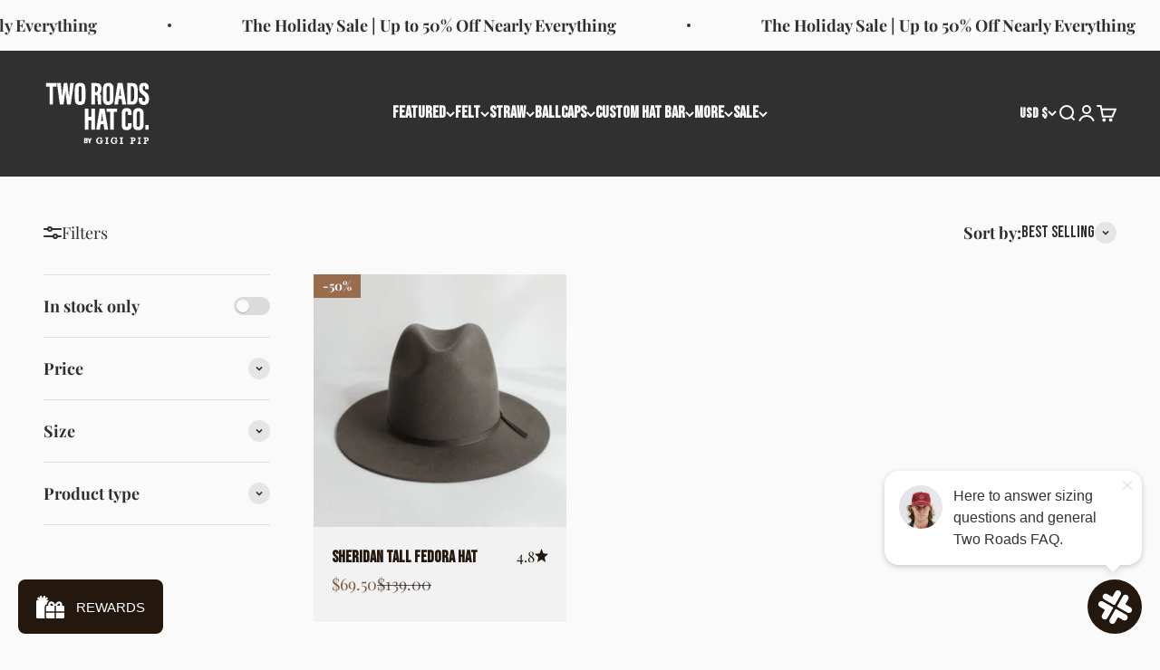

--- FILE ---
content_type: text/html
request_url: https://s3.amazonaws.com/cdn.citygro.com/text-chat/2.0.1/index.html?noinit
body_size: 2164
content:
<!doctype html><html lang="en"><head><meta charset="utf-8"><meta http-equiv="X-UA-Compatible" content="IE=edge"><meta id="meta-viewport" name="viewport" content="width=device-width,initial-scale=1"><meta name="googlebot" content="noindex"><meta name="robots" content="noindex"><title>TextChat</title><script defer="defer" src="https://s3.amazonaws.com/cdn.citygro.com/text-chat/2.0.1/js/chunk-vendors.b87ea989.js"></script><script defer="defer" src="https://s3.amazonaws.com/cdn.citygro.com/text-chat/2.0.1/js/app.5ec7a887.js"></script><link href="https://s3.amazonaws.com/cdn.citygro.com/text-chat/2.0.1/css/chunk-vendors.ed8a07fb.css" rel="stylesheet"><link href="https://s3.amazonaws.com/cdn.citygro.com/text-chat/2.0.1/css/app.1d2a8e52.css" rel="stylesheet"><!--[if IE]><link rel="icon" type="image/svg+xml" href="https://s3.amazonaws.com/cdn.citygro.com/text-chat/2.0.1/img/icons/favicon.svg"><![endif]--><link rel="icon" type="image/png" sizes="32x32" href="https://s3.amazonaws.com/cdn.citygro.com/text-chat/2.0.1/img/icons/favicon-32x32.png"><link rel="icon" type="image/png" sizes="16x16" href="https://s3.amazonaws.com/cdn.citygro.com/text-chat/2.0.1/img/icons/favicon-16x16.png"><link rel="manifest" href="https://s3.amazonaws.com/cdn.citygro.com/text-chat/2.0.1/manifest.json"><meta name="theme-color" content="#4DBA87"><meta name="apple-mobile-web-app-capable" content="no"><meta name="apple-mobile-web-app-status-bar-style" content="default"><meta name="apple-mobile-web-app-title" content="ui"><link rel="apple-touch-icon" href="https://s3.amazonaws.com/cdn.citygro.com/text-chat/2.0.1/img/icons/apple-touch-icon-152x152.png"><link rel="mask-icon" href="https://s3.amazonaws.com/cdn.citygro.com/text-chat/2.0.1/img/icons/safari-pinned-tab.svg" color="#4DBA87"><meta name="msapplication-TileImage" content="https://s3.amazonaws.com/cdn.citygro.com/text-chat/2.0.1/img/icons/msapplication-icon-144x144.png"><meta name="msapplication-TileColor" content="#000000"></head><body><noscript><strong>We're sorry but TextChat doesn't work properly without JavaScript enabled. Please enable it to continue.</strong></noscript><div id="app"></div></body></html>

--- FILE ---
content_type: text/html; charset=UTF-8
request_url: https://www.stilyoapps.com/reconvert/reconvert_script_tags.php?shop=two-roads-hat-co.myshopify.com&store_client_id=N3A1M0lZNmJvRi85RlhkQXNYS2ZiZz09
body_size: -12
content:
{"result":"success","security_token":"$2y$10$3aKMEr3.J\/MtrQCAnxgeq.zcurU5q7SX.sL.WH1fuJHQK26fBHP2a"}

--- FILE ---
content_type: text/html; charset=UTF-8
request_url: https://www.stilyoapps.com/reconvert/reconvert_script_tags.php?shop=two-roads-hat-co.myshopify.com&store_client_id=N3A1M0lZNmJvRi85RlhkQXNYS2ZiZz09
body_size: -11
content:
{"result":"success","security_token":"$2y$10$msS0sjiOAers3puzroQEGeQs4.TAOfwMJBtq3hRPPOCZaO0DJM.Ju"}

--- FILE ---
content_type: text/css
request_url: https://tworoadshatco.com/cdn/shop/t/121/assets/tworoads.css?v=77823453319211178871765232908
body_size: -729
content:
@import url('https://fonts.googleapis.com/css2?family=Bebas+Neue&display=swap');

nav, h1, h2, h3, h4, h5, h6, .h1, .h2, .h3, .h4, .h5, .h6, button, .button, .product-card__title {
  font-family: "Bebas Neue", sans-serif;
  font-weight: 400;
  font-style: normal;
}


--- FILE ---
content_type: text/css
request_url: https://s3.amazonaws.com/cdn.citygro.com/text-chat/2.0.1/css/app.1d2a8e52.css
body_size: 3659
content:
.branding{height:35px}.branding a{width:100%;height:100%;display:flex;align-items:center}.branding a svg.icon{height:50px;margin-left:-4px;margin-top:-4px}.branding a>div{width:100%;display:none;font-size:11px;padding-left:4px}.branding:hover a>div{display:block}.branding:hover a svg{display:none}.pch-textchat-home .input-message .v-messages{opacity:0}.pch-textchat-home .sms-on .v-input__control .v-label{font-size:.75em;line-height:1.25}.pch-textchat-home .v-btn{color:#fff}.pch-textchat-done{padding:12px;height:100%}.pch-textchat-widget{overflow:hidden;font-family:Nunito;max-width:100%;width:100%;height:100%}.pch-textchat-widget .pch-widget-header{height:60px;color:#fff;display:flex;align-items:center}.pch-textchat-widget .pch-widget-header .banner-title{font-size:1em;text-align:center}.pch-textchat-widget .pch-close{position:absolute;right:0;top:15px}.pch-textchat-widget .pch-widget-content{background-color:#fff;overflow:auto;height:calc(100% - 60px)}.pch-textchat-widget.pch-page .pch-widget-header{align-items:center;padding:5px;padding-left:10px}.pch-textchat-widget.pch-page .pch-widget-header .banner-title{display:flex;align-items:center;line-height:22px}.theme--light.v-application{background-color:rgba(0,0,0,.05)}.fade-enter-active,.fade-leave-active{transition:opacity .3s}.fade-enter,.fade-leave-to{opacity:0}.cg-editor,.cg-editor>.v-card{height:100%;border-radius:0;display:flex;flex-direction:column;background-color:transparent!important}.cg-editor>.container,.cg-editor>.v-card>.container{flex-grow:10000;overflow-y:auto;-webkit-overflow-scrolling:touch;min-height:0}.cg-editor .v-toolbar,.cg-editor header,.cg-editor>.v-card .v-toolbar,.cg-editor>.v-card header{background-color:#606060!important;border-top-left-radius:0!important;border-top-right-radius:0!important}.cg-editor .footer,.cg-editor>.v-card .footer{text-align:right}body{font-family:Nunito,Helvetica Neue,Helvetica,Arial,sans-serif}h4{font-size:20px;font-weight:300}p{opacity:.9}iframe#webpack-dev-server-client-overlay{display:none}.v-tab{text-transform:none}.v-input__icon .v-icon,.v-input__icon i{font-size:15px!important}.v-btn--fab.v-size--default .v-icon,.v-btn--icon.v-size--default .v-icon{height:20px;font-size:18px;width:20px}.theme--light.v-card .v-card__subtitle,.theme--light.v-card>.v-card__text{color:rgba(0,0,0,.87)}.no-select{-webkit-touch-callout:none;-webkit-user-select:none;-moz-user-select:none;user-select:none}.fill-height.overflow{overflow-y:auto}.fill-width{width:100%}fieldset{border-radius:4px;border:1px solid currentColor;border-collapse:collapse}select{width:100%;background-color:transparent;padding:8px 12px;border:1px solid hsla(0,0%,50%,.5);border-radius:5px;color:inherit;-webkit-appearance:none}select:focus{color:#b9359b}select option{color:#000;background:#fff}select option:hover{background:#b9359b;color:#fff}.theme--dark select option{background:#000;color:#fff}table th{text-transform:uppercase;color:#b9359b!important}.v-application,body,html{height:100%;width:100%;font-size:14px}.messageBox{position:relative}.messageBox .caption{margin-bottom:.25em;padding:0}.messageBox .message{position:relative;display:inline-block;width:auto;margin-right:auto;padding:1em 1.5em;margin-bottom:1em;border-radius:2em;overflow:hidden;box-shadow:0 3px 1px -2px rgba(0,0,0,.2),0 2px 2px 0 rgba(0,0,0,.14),0 1px 5px 0 rgba(0,0,0,.12)}.messageBox .message .bgrd{position:absolute;top:0;left:0;height:100%;width:100%;background-color:#888;opacity:.08}.messageBox.customer{text-align:right}.messageBox.customer .message{border-top-right-radius:0}.messageBox.business{text-align:left}.messageBox.business .message{border-top-left-radius:0}

--- FILE ---
content_type: text/css
request_url: https://s3-us-west-2.amazonaws.com/da-restock/da-restock-two-roads-hat-co.myshopify.com.css
body_size: 1030
content:
div#dd-restock-notification-container .da-restock-notification form{background-color:#efefef}div#dd-restock-notification-container .da-restock-notification p{color:#343d40}div#dd-restock-notification-container .da-restock-notification form button{background-color:#343d40;color:#fff}div#dd-restock-notification-container #dd-restock-notification-msg{background-color:#faa;color:#aa3939;border:0}.da-restock-image form{background-color:#343d40;opacity:1}.da-restock-collection-img-new-wrapper p,.da-restock-image p{color:#fff}.da-restock-collection-img-new-wrapper form input,.da-restock-image form input{color:#343d40;background-color:#fff}.da-restock-collection-img-new-wrapper form input::placeholder,.da-restock-image form input::placeholder{color:#343d40}.da-restock-collection-img-new-wrapper form button,.da-restock-image form button{background-color:#ccc;color:#343d40}img.da-restock-collection-img,img.da-restock-collection-img-new{opacity:.3}.da-restock-collection-img-new-wrapper form{background-color:#343d40;opacity:1}

--- FILE ---
content_type: text/javascript; charset=utf-8
request_url: https://two-roads-hat-co.myshopify.com/products/tobin-hill-western-palm-hat.js
body_size: 2340
content:
{"id":8150223225147,"title":"TOBIN HILL WESTERN PALM HAT","handle":"tobin-hill-western-palm-hat","description":"\u003ch4\u003e\u003cem\u003e\u003cstrong\u003eRECENTLY RESTOCKED\u003c\/strong\u003e\u003c\/em\u003e\u003c\/h4\u003e\n\u003ch6\u003e\u003cem\u003e\u003cstrong\u003eNote: The Tobin Hill is excluded from all current promotions.\u003c\/strong\u003e\u003c\/em\u003e\u003c\/h6\u003e\n\u003cp\u003e\u003cem\u003eThis bestselling style is a classic and fan favorite for a reason — and it's been extremely hard to keep in stock. Because of this, we've removed it from all promotions so we can keep it steady, not on sale.\u003c\/em\u003e\u003c\/p\u003e\n\u003cmeta charset=\"utf-8\"\u003e\n\u003cp\u003eThe Tobin Hill is made of fine, handwoven Mexican tripilla palm. Its heavy, well-made construction is sure to keep you looking bueno for years and years. This ain't no gas station straw hat, amigo. It features a moisture-wicking, padded sweatband for comfort, and is fully adjustable to fit your head perfectly.\u003c\/p\u003e\n\u003cdiv style=\"text-align: start;\"\u003e\u003cimg src=\"https:\/\/cdn.shopify.com\/s\/files\/1\/0276\/2060\/6023\/files\/TRsizestiffscaleTobinHill_c74c2869-d47a-40ec-b87b-7469bf0156a9_600x600.png?v=1689887015\" style=\"margin-bottom: 16px; float: none;\"\u003e\u003c\/div\u003e\n\u003cp\u003e \u003c\/p\u003e\n\u003ch5\u003e\u003cspan\u003eHAT SIZE CHART\u003c\/span\u003e\u003c\/h5\u003e\n\u003ctable width=\"100%\"\u003e\n\u003ctbody\u003e\n\u003ctr\u003e\n\u003ctd\u003e\u003c\/td\u003e\n\u003ctd\u003e\u003cspan\u003e55\u003c\/span\u003e\u003c\/td\u003e\n\u003ctd\u003e\u003cspan\u003e57\u003c\/span\u003e\u003c\/td\u003e\n\u003ctd\u003e\u003cspan\u003e59\u003c\/span\u003e\u003c\/td\u003e\n\u003ctd\u003e\u003cspan\u003e61\u003c\/span\u003e\u003c\/td\u003e\n\u003ctd\u003e\u003cspan\u003e63\u003c\/span\u003e\u003c\/td\u003e\n\u003c\/tr\u003e\n\u003ctr\u003e\n\u003ctd\u003e\u003cspan\u003eSize\u003c\/span\u003e\u003c\/td\u003e\n\u003ctd\u003eS\u003c\/td\u003e\n\u003ctd\u003eM\u003c\/td\u003e\n\u003ctd\u003eL\u003c\/td\u003e\n\u003ctd\u003eXL\u003c\/td\u003e\n\u003ctd\u003eXXL\u003c\/td\u003e\n\u003c\/tr\u003e\n\u003ctr\u003e\n\u003ctd\u003e\u003cspan\u003eInches\u003c\/span\u003e\u003c\/td\u003e\n\u003ctd\u003e21 1\/2\"\u003c\/td\u003e\n\u003ctd\u003e22 1\/4\"\u003c\/td\u003e\n\u003ctd\u003e23\u003c\/td\u003e\n\u003ctd\u003e23 7\/8\"\u003c\/td\u003e\n\u003ctd\u003e24 5\/8\"\u003c\/td\u003e\n\u003c\/tr\u003e\n\u003ctr\u003e\n\u003ctd\u003e\u003cspan\u003eFitted Size\u003c\/span\u003e\u003c\/td\u003e\n\u003ctd\u003e6 7\/8\u003c\/td\u003e\n\u003ctd\u003e7 1\/4\u003c\/td\u003e\n\u003ctd\u003e7 1\/2\u003c\/td\u003e\n\u003ctd\u003e7 5\/8\u003c\/td\u003e\n\u003ctd\u003e7 7\/8\u003c\/td\u003e\n\u003c\/tr\u003e\n\u003c\/tbody\u003e\n\u003c\/table\u003e","published_at":"2023-07-20T15:28:37-06:00","created_at":"2023-02-15T13:03:23-07:00","vendor":"Two Roads Hat Co.","type":"Straw Hat","tags":["bandless","FD15","Mid Brim","Not Dent\/Ding","SS23","SS24","Straw","Sun: High","western"],"price":13940,"price_min":13940,"price_max":13940,"available":true,"price_varies":false,"compare_at_price":16400,"compare_at_price_min":16400,"compare_at_price_max":16400,"compare_at_price_varies":false,"variants":[{"id":49147355463995,"title":"Black \/ 55 S","option1":"Black","option2":"55 S","option3":null,"sku":"TOBINHILL-BLK-24-055","requires_shipping":true,"taxable":true,"featured_image":{"id":48364311216443,"product_id":8150223225147,"position":11,"created_at":"2024-09-25T12:16:21-06:00","updated_at":"2024-09-25T12:16:23-06:00","alt":"#color_black","width":1000,"height":1200,"src":"https:\/\/cdn.shopify.com\/s\/files\/1\/0276\/2060\/6023\/files\/Untitleddesign.png?v=1727288183","variant_ids":[49147355463995,49147355529531,49147355595067,49147355660603,49147355726139]},"available":true,"name":"TOBIN HILL WESTERN PALM HAT - Black \/ 55 S","public_title":"Black \/ 55 S","options":["Black","55 S"],"price":13940,"weight":227,"compare_at_price":16400,"inventory_management":"shopify","barcode":"794094332801","featured_media":{"alt":"#color_black","id":40678457213243,"position":11,"preview_image":{"aspect_ratio":0.833,"height":1200,"width":1000,"src":"https:\/\/cdn.shopify.com\/s\/files\/1\/0276\/2060\/6023\/files\/Untitleddesign.png?v=1727288183"}},"quantity_rule":{"min":1,"max":null,"increment":1},"quantity_price_breaks":[],"requires_selling_plan":false,"selling_plan_allocations":[]},{"id":49147355529531,"title":"Black \/ 57 M","option1":"Black","option2":"57 M","option3":null,"sku":"TOBINHILL-BLK-24-057","requires_shipping":true,"taxable":true,"featured_image":{"id":48364311216443,"product_id":8150223225147,"position":11,"created_at":"2024-09-25T12:16:21-06:00","updated_at":"2024-09-25T12:16:23-06:00","alt":"#color_black","width":1000,"height":1200,"src":"https:\/\/cdn.shopify.com\/s\/files\/1\/0276\/2060\/6023\/files\/Untitleddesign.png?v=1727288183","variant_ids":[49147355463995,49147355529531,49147355595067,49147355660603,49147355726139]},"available":true,"name":"TOBIN HILL WESTERN PALM HAT - Black \/ 57 M","public_title":"Black \/ 57 M","options":["Black","57 M"],"price":13940,"weight":227,"compare_at_price":16400,"inventory_management":"shopify","barcode":"794094332818","featured_media":{"alt":"#color_black","id":40678457213243,"position":11,"preview_image":{"aspect_ratio":0.833,"height":1200,"width":1000,"src":"https:\/\/cdn.shopify.com\/s\/files\/1\/0276\/2060\/6023\/files\/Untitleddesign.png?v=1727288183"}},"quantity_rule":{"min":1,"max":null,"increment":1},"quantity_price_breaks":[],"requires_selling_plan":false,"selling_plan_allocations":[]},{"id":49147355595067,"title":"Black \/ 59 L","option1":"Black","option2":"59 L","option3":null,"sku":"TOBINHILL-BLK-24-059","requires_shipping":true,"taxable":true,"featured_image":{"id":48364311216443,"product_id":8150223225147,"position":11,"created_at":"2024-09-25T12:16:21-06:00","updated_at":"2024-09-25T12:16:23-06:00","alt":"#color_black","width":1000,"height":1200,"src":"https:\/\/cdn.shopify.com\/s\/files\/1\/0276\/2060\/6023\/files\/Untitleddesign.png?v=1727288183","variant_ids":[49147355463995,49147355529531,49147355595067,49147355660603,49147355726139]},"available":true,"name":"TOBIN HILL WESTERN PALM HAT - Black \/ 59 L","public_title":"Black \/ 59 L","options":["Black","59 L"],"price":13940,"weight":227,"compare_at_price":16400,"inventory_management":"shopify","barcode":"794094332825","featured_media":{"alt":"#color_black","id":40678457213243,"position":11,"preview_image":{"aspect_ratio":0.833,"height":1200,"width":1000,"src":"https:\/\/cdn.shopify.com\/s\/files\/1\/0276\/2060\/6023\/files\/Untitleddesign.png?v=1727288183"}},"quantity_rule":{"min":1,"max":null,"increment":1},"quantity_price_breaks":[],"requires_selling_plan":false,"selling_plan_allocations":[]},{"id":49147355660603,"title":"Black \/ 61 XL","option1":"Black","option2":"61 XL","option3":null,"sku":"TOBINHILL-BLK-24-061","requires_shipping":true,"taxable":true,"featured_image":{"id":48364311216443,"product_id":8150223225147,"position":11,"created_at":"2024-09-25T12:16:21-06:00","updated_at":"2024-09-25T12:16:23-06:00","alt":"#color_black","width":1000,"height":1200,"src":"https:\/\/cdn.shopify.com\/s\/files\/1\/0276\/2060\/6023\/files\/Untitleddesign.png?v=1727288183","variant_ids":[49147355463995,49147355529531,49147355595067,49147355660603,49147355726139]},"available":false,"name":"TOBIN HILL WESTERN PALM HAT - Black \/ 61 XL","public_title":"Black \/ 61 XL","options":["Black","61 XL"],"price":13940,"weight":227,"compare_at_price":16400,"inventory_management":"shopify","barcode":"794094332832","featured_media":{"alt":"#color_black","id":40678457213243,"position":11,"preview_image":{"aspect_ratio":0.833,"height":1200,"width":1000,"src":"https:\/\/cdn.shopify.com\/s\/files\/1\/0276\/2060\/6023\/files\/Untitleddesign.png?v=1727288183"}},"quantity_rule":{"min":1,"max":null,"increment":1},"quantity_price_breaks":[],"requires_selling_plan":false,"selling_plan_allocations":[]},{"id":49147355726139,"title":"Black \/ 63 2XL","option1":"Black","option2":"63 2XL","option3":null,"sku":"TOBINHILL-BLK-24-063","requires_shipping":true,"taxable":true,"featured_image":{"id":48364311216443,"product_id":8150223225147,"position":11,"created_at":"2024-09-25T12:16:21-06:00","updated_at":"2024-09-25T12:16:23-06:00","alt":"#color_black","width":1000,"height":1200,"src":"https:\/\/cdn.shopify.com\/s\/files\/1\/0276\/2060\/6023\/files\/Untitleddesign.png?v=1727288183","variant_ids":[49147355463995,49147355529531,49147355595067,49147355660603,49147355726139]},"available":true,"name":"TOBIN HILL WESTERN PALM HAT - Black \/ 63 2XL","public_title":"Black \/ 63 2XL","options":["Black","63 2XL"],"price":13940,"weight":227,"compare_at_price":16400,"inventory_management":"shopify","barcode":"794094332849","featured_media":{"alt":"#color_black","id":40678457213243,"position":11,"preview_image":{"aspect_ratio":0.833,"height":1200,"width":1000,"src":"https:\/\/cdn.shopify.com\/s\/files\/1\/0276\/2060\/6023\/files\/Untitleddesign.png?v=1727288183"}},"quantity_rule":{"min":1,"max":null,"increment":1},"quantity_price_breaks":[],"requires_selling_plan":false,"selling_plan_allocations":[]},{"id":49147355496763,"title":"Oak \/ 55 S","option1":"Oak","option2":"55 S","option3":null,"sku":"TOBINHILL-OAK-24-055","requires_shipping":true,"taxable":true,"featured_image":{"id":48351313953083,"product_id":8150223225147,"position":6,"created_at":"2024-09-24T17:12:28-06:00","updated_at":"2024-09-24T17:12:31-06:00","alt":"#color_oak","width":1000,"height":1200,"src":"https:\/\/cdn.shopify.com\/s\/files\/1\/0276\/2060\/6023\/files\/4_83f98765-433b-4606-a3a6-656ad0660466.png?v=1727219551","variant_ids":[49147355496763,49147355562299,49147355627835,49147355693371,49147355758907]},"available":true,"name":"TOBIN HILL WESTERN PALM HAT - Oak \/ 55 S","public_title":"Oak \/ 55 S","options":["Oak","55 S"],"price":13940,"weight":227,"compare_at_price":16400,"inventory_management":"shopify","barcode":"794094332757","featured_media":{"alt":"#color_oak","id":40669009314107,"position":6,"preview_image":{"aspect_ratio":0.833,"height":1200,"width":1000,"src":"https:\/\/cdn.shopify.com\/s\/files\/1\/0276\/2060\/6023\/files\/4_83f98765-433b-4606-a3a6-656ad0660466.png?v=1727219551"}},"quantity_rule":{"min":1,"max":null,"increment":1},"quantity_price_breaks":[],"requires_selling_plan":false,"selling_plan_allocations":[]},{"id":49147355562299,"title":"Oak \/ 57 M","option1":"Oak","option2":"57 M","option3":null,"sku":"TOBINHILL-OAK-24-057","requires_shipping":true,"taxable":true,"featured_image":{"id":48351313953083,"product_id":8150223225147,"position":6,"created_at":"2024-09-24T17:12:28-06:00","updated_at":"2024-09-24T17:12:31-06:00","alt":"#color_oak","width":1000,"height":1200,"src":"https:\/\/cdn.shopify.com\/s\/files\/1\/0276\/2060\/6023\/files\/4_83f98765-433b-4606-a3a6-656ad0660466.png?v=1727219551","variant_ids":[49147355496763,49147355562299,49147355627835,49147355693371,49147355758907]},"available":true,"name":"TOBIN HILL WESTERN PALM HAT - Oak \/ 57 M","public_title":"Oak \/ 57 M","options":["Oak","57 M"],"price":13940,"weight":227,"compare_at_price":16400,"inventory_management":"shopify","barcode":"794094332764","featured_media":{"alt":"#color_oak","id":40669009314107,"position":6,"preview_image":{"aspect_ratio":0.833,"height":1200,"width":1000,"src":"https:\/\/cdn.shopify.com\/s\/files\/1\/0276\/2060\/6023\/files\/4_83f98765-433b-4606-a3a6-656ad0660466.png?v=1727219551"}},"quantity_rule":{"min":1,"max":null,"increment":1},"quantity_price_breaks":[],"requires_selling_plan":false,"selling_plan_allocations":[]},{"id":49147355627835,"title":"Oak \/ 59 L","option1":"Oak","option2":"59 L","option3":null,"sku":"TOBINHILL-OAK-24-059","requires_shipping":true,"taxable":true,"featured_image":{"id":48351313953083,"product_id":8150223225147,"position":6,"created_at":"2024-09-24T17:12:28-06:00","updated_at":"2024-09-24T17:12:31-06:00","alt":"#color_oak","width":1000,"height":1200,"src":"https:\/\/cdn.shopify.com\/s\/files\/1\/0276\/2060\/6023\/files\/4_83f98765-433b-4606-a3a6-656ad0660466.png?v=1727219551","variant_ids":[49147355496763,49147355562299,49147355627835,49147355693371,49147355758907]},"available":true,"name":"TOBIN HILL WESTERN PALM HAT - Oak \/ 59 L","public_title":"Oak \/ 59 L","options":["Oak","59 L"],"price":13940,"weight":227,"compare_at_price":16400,"inventory_management":"shopify","barcode":"794094332771","featured_media":{"alt":"#color_oak","id":40669009314107,"position":6,"preview_image":{"aspect_ratio":0.833,"height":1200,"width":1000,"src":"https:\/\/cdn.shopify.com\/s\/files\/1\/0276\/2060\/6023\/files\/4_83f98765-433b-4606-a3a6-656ad0660466.png?v=1727219551"}},"quantity_rule":{"min":1,"max":null,"increment":1},"quantity_price_breaks":[],"requires_selling_plan":false,"selling_plan_allocations":[]},{"id":49147355693371,"title":"Oak \/ 61 XL","option1":"Oak","option2":"61 XL","option3":null,"sku":"TOBINHILL-OAK-24-061","requires_shipping":true,"taxable":true,"featured_image":{"id":48351313953083,"product_id":8150223225147,"position":6,"created_at":"2024-09-24T17:12:28-06:00","updated_at":"2024-09-24T17:12:31-06:00","alt":"#color_oak","width":1000,"height":1200,"src":"https:\/\/cdn.shopify.com\/s\/files\/1\/0276\/2060\/6023\/files\/4_83f98765-433b-4606-a3a6-656ad0660466.png?v=1727219551","variant_ids":[49147355496763,49147355562299,49147355627835,49147355693371,49147355758907]},"available":false,"name":"TOBIN HILL WESTERN PALM HAT - Oak \/ 61 XL","public_title":"Oak \/ 61 XL","options":["Oak","61 XL"],"price":13940,"weight":227,"compare_at_price":16400,"inventory_management":"shopify","barcode":"794094332788","featured_media":{"alt":"#color_oak","id":40669009314107,"position":6,"preview_image":{"aspect_ratio":0.833,"height":1200,"width":1000,"src":"https:\/\/cdn.shopify.com\/s\/files\/1\/0276\/2060\/6023\/files\/4_83f98765-433b-4606-a3a6-656ad0660466.png?v=1727219551"}},"quantity_rule":{"min":1,"max":null,"increment":1},"quantity_price_breaks":[],"requires_selling_plan":false,"selling_plan_allocations":[]},{"id":49147355758907,"title":"Oak \/ 63 2XL","option1":"Oak","option2":"63 2XL","option3":null,"sku":"TOBINHILL-OAK-24-063","requires_shipping":true,"taxable":true,"featured_image":{"id":48351313953083,"product_id":8150223225147,"position":6,"created_at":"2024-09-24T17:12:28-06:00","updated_at":"2024-09-24T17:12:31-06:00","alt":"#color_oak","width":1000,"height":1200,"src":"https:\/\/cdn.shopify.com\/s\/files\/1\/0276\/2060\/6023\/files\/4_83f98765-433b-4606-a3a6-656ad0660466.png?v=1727219551","variant_ids":[49147355496763,49147355562299,49147355627835,49147355693371,49147355758907]},"available":false,"name":"TOBIN HILL WESTERN PALM HAT - Oak \/ 63 2XL","public_title":"Oak \/ 63 2XL","options":["Oak","63 2XL"],"price":13940,"weight":227,"compare_at_price":16400,"inventory_management":"shopify","barcode":"794094332795","featured_media":{"alt":"#color_oak","id":40669009314107,"position":6,"preview_image":{"aspect_ratio":0.833,"height":1200,"width":1000,"src":"https:\/\/cdn.shopify.com\/s\/files\/1\/0276\/2060\/6023\/files\/4_83f98765-433b-4606-a3a6-656ad0660466.png?v=1727219551"}},"quantity_rule":{"min":1,"max":null,"increment":1},"quantity_price_breaks":[],"requires_selling_plan":false,"selling_plan_allocations":[]},{"id":44469287551291,"title":"Ivory \/ 55 S","option1":"Ivory","option2":"55 S","option3":null,"sku":"TOBINHILL-IV-23-055","requires_shipping":true,"taxable":true,"featured_image":{"id":48351313723707,"product_id":8150223225147,"position":2,"created_at":"2024-09-24T17:12:28-06:00","updated_at":"2025-09-18T12:24:21-06:00","alt":"#color_ivory","width":1000,"height":1200,"src":"https:\/\/cdn.shopify.com\/s\/files\/1\/0276\/2060\/6023\/files\/1_0315b460-3245-4bc3-b80f-e7576e47584d.png?v=1758219861","variant_ids":[44469287551291,44469287584059,44469287616827,44469287649595,44469287682363]},"available":true,"name":"TOBIN HILL WESTERN PALM HAT - Ivory \/ 55 S","public_title":"Ivory \/ 55 S","options":["Ivory","55 S"],"price":13940,"weight":227,"compare_at_price":16400,"inventory_management":"shopify","barcode":"794094327562","featured_media":{"alt":"#color_ivory","id":40669009183035,"position":2,"preview_image":{"aspect_ratio":0.833,"height":1200,"width":1000,"src":"https:\/\/cdn.shopify.com\/s\/files\/1\/0276\/2060\/6023\/files\/1_0315b460-3245-4bc3-b80f-e7576e47584d.png?v=1758219861"}},"quantity_rule":{"min":1,"max":null,"increment":1},"quantity_price_breaks":[],"requires_selling_plan":false,"selling_plan_allocations":[]},{"id":44469287584059,"title":"Ivory \/ 57 M","option1":"Ivory","option2":"57 M","option3":null,"sku":"TOBINHILL-IV-23-057","requires_shipping":true,"taxable":true,"featured_image":{"id":48351313723707,"product_id":8150223225147,"position":2,"created_at":"2024-09-24T17:12:28-06:00","updated_at":"2025-09-18T12:24:21-06:00","alt":"#color_ivory","width":1000,"height":1200,"src":"https:\/\/cdn.shopify.com\/s\/files\/1\/0276\/2060\/6023\/files\/1_0315b460-3245-4bc3-b80f-e7576e47584d.png?v=1758219861","variant_ids":[44469287551291,44469287584059,44469287616827,44469287649595,44469287682363]},"available":true,"name":"TOBIN HILL WESTERN PALM HAT - Ivory \/ 57 M","public_title":"Ivory \/ 57 M","options":["Ivory","57 M"],"price":13940,"weight":227,"compare_at_price":16400,"inventory_management":"shopify","barcode":"794094327579","featured_media":{"alt":"#color_ivory","id":40669009183035,"position":2,"preview_image":{"aspect_ratio":0.833,"height":1200,"width":1000,"src":"https:\/\/cdn.shopify.com\/s\/files\/1\/0276\/2060\/6023\/files\/1_0315b460-3245-4bc3-b80f-e7576e47584d.png?v=1758219861"}},"quantity_rule":{"min":1,"max":null,"increment":1},"quantity_price_breaks":[],"requires_selling_plan":false,"selling_plan_allocations":[]},{"id":44469287616827,"title":"Ivory \/ 59 L","option1":"Ivory","option2":"59 L","option3":null,"sku":"TOBINHILL-IV-23-059","requires_shipping":true,"taxable":true,"featured_image":{"id":48351313723707,"product_id":8150223225147,"position":2,"created_at":"2024-09-24T17:12:28-06:00","updated_at":"2025-09-18T12:24:21-06:00","alt":"#color_ivory","width":1000,"height":1200,"src":"https:\/\/cdn.shopify.com\/s\/files\/1\/0276\/2060\/6023\/files\/1_0315b460-3245-4bc3-b80f-e7576e47584d.png?v=1758219861","variant_ids":[44469287551291,44469287584059,44469287616827,44469287649595,44469287682363]},"available":true,"name":"TOBIN HILL WESTERN PALM HAT - Ivory \/ 59 L","public_title":"Ivory \/ 59 L","options":["Ivory","59 L"],"price":13940,"weight":227,"compare_at_price":16400,"inventory_management":"shopify","barcode":"794094327586","featured_media":{"alt":"#color_ivory","id":40669009183035,"position":2,"preview_image":{"aspect_ratio":0.833,"height":1200,"width":1000,"src":"https:\/\/cdn.shopify.com\/s\/files\/1\/0276\/2060\/6023\/files\/1_0315b460-3245-4bc3-b80f-e7576e47584d.png?v=1758219861"}},"quantity_rule":{"min":1,"max":null,"increment":1},"quantity_price_breaks":[],"requires_selling_plan":false,"selling_plan_allocations":[]},{"id":44469287649595,"title":"Ivory \/ 61 XL","option1":"Ivory","option2":"61 XL","option3":null,"sku":"TOBINHILL-IV-23-061","requires_shipping":true,"taxable":true,"featured_image":{"id":48351313723707,"product_id":8150223225147,"position":2,"created_at":"2024-09-24T17:12:28-06:00","updated_at":"2025-09-18T12:24:21-06:00","alt":"#color_ivory","width":1000,"height":1200,"src":"https:\/\/cdn.shopify.com\/s\/files\/1\/0276\/2060\/6023\/files\/1_0315b460-3245-4bc3-b80f-e7576e47584d.png?v=1758219861","variant_ids":[44469287551291,44469287584059,44469287616827,44469287649595,44469287682363]},"available":true,"name":"TOBIN HILL WESTERN PALM HAT - Ivory \/ 61 XL","public_title":"Ivory \/ 61 XL","options":["Ivory","61 XL"],"price":13940,"weight":227,"compare_at_price":16400,"inventory_management":"shopify","barcode":"794094327593","featured_media":{"alt":"#color_ivory","id":40669009183035,"position":2,"preview_image":{"aspect_ratio":0.833,"height":1200,"width":1000,"src":"https:\/\/cdn.shopify.com\/s\/files\/1\/0276\/2060\/6023\/files\/1_0315b460-3245-4bc3-b80f-e7576e47584d.png?v=1758219861"}},"quantity_rule":{"min":1,"max":null,"increment":1},"quantity_price_breaks":[],"requires_selling_plan":false,"selling_plan_allocations":[]},{"id":44469287682363,"title":"Ivory \/ 63 2XL","option1":"Ivory","option2":"63 2XL","option3":null,"sku":"TOBINHILL-IV-23-063","requires_shipping":true,"taxable":true,"featured_image":{"id":48351313723707,"product_id":8150223225147,"position":2,"created_at":"2024-09-24T17:12:28-06:00","updated_at":"2025-09-18T12:24:21-06:00","alt":"#color_ivory","width":1000,"height":1200,"src":"https:\/\/cdn.shopify.com\/s\/files\/1\/0276\/2060\/6023\/files\/1_0315b460-3245-4bc3-b80f-e7576e47584d.png?v=1758219861","variant_ids":[44469287551291,44469287584059,44469287616827,44469287649595,44469287682363]},"available":false,"name":"TOBIN HILL WESTERN PALM HAT - Ivory \/ 63 2XL","public_title":"Ivory \/ 63 2XL","options":["Ivory","63 2XL"],"price":13940,"weight":227,"compare_at_price":16400,"inventory_management":"shopify","barcode":"794094327609","featured_media":{"alt":"#color_ivory","id":40669009183035,"position":2,"preview_image":{"aspect_ratio":0.833,"height":1200,"width":1000,"src":"https:\/\/cdn.shopify.com\/s\/files\/1\/0276\/2060\/6023\/files\/1_0315b460-3245-4bc3-b80f-e7576e47584d.png?v=1758219861"}},"quantity_rule":{"min":1,"max":null,"increment":1},"quantity_price_breaks":[],"requires_selling_plan":false,"selling_plan_allocations":[]}],"images":["\/\/cdn.shopify.com\/s\/files\/1\/0276\/2060\/6023\/files\/Copy_of__B1A2101.jpg?v=1759448415","\/\/cdn.shopify.com\/s\/files\/1\/0276\/2060\/6023\/files\/1_0315b460-3245-4bc3-b80f-e7576e47584d.png?v=1758219861","\/\/cdn.shopify.com\/s\/files\/1\/0276\/2060\/6023\/files\/2_e9d64c4f-99a3-4ca9-975b-139e488fd909.png?v=1758219861","\/\/cdn.shopify.com\/s\/files\/1\/0276\/2060\/6023\/files\/3_12855f28-c882-4282-af96-85414bc38819.png?v=1758219861","\/\/cdn.shopify.com\/s\/files\/1\/0276\/2060\/6023\/files\/Copy_of__B1A2102.jpg?v=1732897707","\/\/cdn.shopify.com\/s\/files\/1\/0276\/2060\/6023\/files\/4_83f98765-433b-4606-a3a6-656ad0660466.png?v=1727219551","\/\/cdn.shopify.com\/s\/files\/1\/0276\/2060\/6023\/files\/5_f478b19a-c1c9-4bf1-86d8-3eb2270e9fc7.png?v=1727219551","\/\/cdn.shopify.com\/s\/files\/1\/0276\/2060\/6023\/files\/6_018ddd6f-9ae8-4458-83c9-46d2ec6cf752.png?v=1727219551","\/\/cdn.shopify.com\/s\/files\/1\/0276\/2060\/6023\/files\/LM5A5166_7281b04a-83fc-4996-aabf-f6a9b775c196.jpg?v=1731441038","\/\/cdn.shopify.com\/s\/files\/1\/0276\/2060\/6023\/files\/LM5A5167_b2e402ea-b639-4e59-8706-b3d74041304c.jpg?v=1731441038","\/\/cdn.shopify.com\/s\/files\/1\/0276\/2060\/6023\/files\/Untitleddesign.png?v=1727288183","\/\/cdn.shopify.com\/s\/files\/1\/0276\/2060\/6023\/files\/8_b5ecce79-c68a-475b-afa4-299f3da4f2ce.png?v=1727219551","\/\/cdn.shopify.com\/s\/files\/1\/0276\/2060\/6023\/files\/9_ecab8234-183b-4d92-bc19-94ff2c5b37c5.png?v=1727219551","\/\/cdn.shopify.com\/s\/files\/1\/0276\/2060\/6023\/files\/LM5A5093_13493f9f-44d9-4ca9-9a34-06d14cfdab38.jpg?v=1731439443","\/\/cdn.shopify.com\/s\/files\/1\/0276\/2060\/6023\/files\/LM5A5094_7bdd766a-754a-4412-8ca0-60df0f8f7419.jpg?v=1731439443"],"featured_image":"\/\/cdn.shopify.com\/s\/files\/1\/0276\/2060\/6023\/files\/Copy_of__B1A2101.jpg?v=1759448415","options":[{"name":"Color","position":1,"values":["Black","Oak","Ivory"]},{"name":"Size","position":2,"values":["55 S","57 M","59 L","61 XL","63 2XL"]}],"url":"\/products\/tobin-hill-western-palm-hat","media":[{"alt":"#color_ivory","id":41741441237307,"position":1,"preview_image":{"aspect_ratio":0.834,"height":1280,"width":1067,"src":"https:\/\/cdn.shopify.com\/s\/files\/1\/0276\/2060\/6023\/files\/Copy_of__B1A2101.jpg?v=1759448415"},"aspect_ratio":0.834,"height":1280,"media_type":"image","src":"https:\/\/cdn.shopify.com\/s\/files\/1\/0276\/2060\/6023\/files\/Copy_of__B1A2101.jpg?v=1759448415","width":1067},{"alt":"#color_ivory","id":40669009183035,"position":2,"preview_image":{"aspect_ratio":0.833,"height":1200,"width":1000,"src":"https:\/\/cdn.shopify.com\/s\/files\/1\/0276\/2060\/6023\/files\/1_0315b460-3245-4bc3-b80f-e7576e47584d.png?v=1758219861"},"aspect_ratio":0.833,"height":1200,"media_type":"image","src":"https:\/\/cdn.shopify.com\/s\/files\/1\/0276\/2060\/6023\/files\/1_0315b460-3245-4bc3-b80f-e7576e47584d.png?v=1758219861","width":1000},{"alt":"#color_ivory","id":40669009248571,"position":3,"preview_image":{"aspect_ratio":0.833,"height":1200,"width":1000,"src":"https:\/\/cdn.shopify.com\/s\/files\/1\/0276\/2060\/6023\/files\/2_e9d64c4f-99a3-4ca9-975b-139e488fd909.png?v=1758219861"},"aspect_ratio":0.833,"height":1200,"media_type":"image","src":"https:\/\/cdn.shopify.com\/s\/files\/1\/0276\/2060\/6023\/files\/2_e9d64c4f-99a3-4ca9-975b-139e488fd909.png?v=1758219861","width":1000},{"alt":"#color_ivory","id":40669009281339,"position":4,"preview_image":{"aspect_ratio":0.833,"height":1200,"width":1000,"src":"https:\/\/cdn.shopify.com\/s\/files\/1\/0276\/2060\/6023\/files\/3_12855f28-c882-4282-af96-85414bc38819.png?v=1758219861"},"aspect_ratio":0.833,"height":1200,"media_type":"image","src":"https:\/\/cdn.shopify.com\/s\/files\/1\/0276\/2060\/6023\/files\/3_12855f28-c882-4282-af96-85414bc38819.png?v=1758219861","width":1000},{"alt":"#color_ivory","id":41741441204539,"position":5,"preview_image":{"aspect_ratio":0.834,"height":1280,"width":1067,"src":"https:\/\/cdn.shopify.com\/s\/files\/1\/0276\/2060\/6023\/files\/Copy_of__B1A2102.jpg?v=1732897707"},"aspect_ratio":0.834,"height":1280,"media_type":"image","src":"https:\/\/cdn.shopify.com\/s\/files\/1\/0276\/2060\/6023\/files\/Copy_of__B1A2102.jpg?v=1732897707","width":1067},{"alt":"#color_oak","id":40669009314107,"position":6,"preview_image":{"aspect_ratio":0.833,"height":1200,"width":1000,"src":"https:\/\/cdn.shopify.com\/s\/files\/1\/0276\/2060\/6023\/files\/4_83f98765-433b-4606-a3a6-656ad0660466.png?v=1727219551"},"aspect_ratio":0.833,"height":1200,"media_type":"image","src":"https:\/\/cdn.shopify.com\/s\/files\/1\/0276\/2060\/6023\/files\/4_83f98765-433b-4606-a3a6-656ad0660466.png?v=1727219551","width":1000},{"alt":"#color_oak","id":40669009346875,"position":7,"preview_image":{"aspect_ratio":0.833,"height":1200,"width":1000,"src":"https:\/\/cdn.shopify.com\/s\/files\/1\/0276\/2060\/6023\/files\/5_f478b19a-c1c9-4bf1-86d8-3eb2270e9fc7.png?v=1727219551"},"aspect_ratio":0.833,"height":1200,"media_type":"image","src":"https:\/\/cdn.shopify.com\/s\/files\/1\/0276\/2060\/6023\/files\/5_f478b19a-c1c9-4bf1-86d8-3eb2270e9fc7.png?v=1727219551","width":1000},{"alt":"#color_oak","id":40669009379643,"position":8,"preview_image":{"aspect_ratio":0.833,"height":1200,"width":1000,"src":"https:\/\/cdn.shopify.com\/s\/files\/1\/0276\/2060\/6023\/files\/6_018ddd6f-9ae8-4458-83c9-46d2ec6cf752.png?v=1727219551"},"aspect_ratio":0.833,"height":1200,"media_type":"image","src":"https:\/\/cdn.shopify.com\/s\/files\/1\/0276\/2060\/6023\/files\/6_018ddd6f-9ae8-4458-83c9-46d2ec6cf752.png?v=1727219551","width":1000},{"alt":"#color_oak","id":41464377508155,"position":9,"preview_image":{"aspect_ratio":0.834,"height":1280,"width":1067,"src":"https:\/\/cdn.shopify.com\/s\/files\/1\/0276\/2060\/6023\/files\/LM5A5166_7281b04a-83fc-4996-aabf-f6a9b775c196.jpg?v=1731441038"},"aspect_ratio":0.834,"height":1280,"media_type":"image","src":"https:\/\/cdn.shopify.com\/s\/files\/1\/0276\/2060\/6023\/files\/LM5A5166_7281b04a-83fc-4996-aabf-f6a9b775c196.jpg?v=1731441038","width":1067},{"alt":"#color_oak","id":41464377573691,"position":10,"preview_image":{"aspect_ratio":0.834,"height":1280,"width":1067,"src":"https:\/\/cdn.shopify.com\/s\/files\/1\/0276\/2060\/6023\/files\/LM5A5167_b2e402ea-b639-4e59-8706-b3d74041304c.jpg?v=1731441038"},"aspect_ratio":0.834,"height":1280,"media_type":"image","src":"https:\/\/cdn.shopify.com\/s\/files\/1\/0276\/2060\/6023\/files\/LM5A5167_b2e402ea-b639-4e59-8706-b3d74041304c.jpg?v=1731441038","width":1067},{"alt":"#color_black","id":40678457213243,"position":11,"preview_image":{"aspect_ratio":0.833,"height":1200,"width":1000,"src":"https:\/\/cdn.shopify.com\/s\/files\/1\/0276\/2060\/6023\/files\/Untitleddesign.png?v=1727288183"},"aspect_ratio":0.833,"height":1200,"media_type":"image","src":"https:\/\/cdn.shopify.com\/s\/files\/1\/0276\/2060\/6023\/files\/Untitleddesign.png?v=1727288183","width":1000},{"alt":"#color_black","id":40669009445179,"position":12,"preview_image":{"aspect_ratio":0.833,"height":1200,"width":1000,"src":"https:\/\/cdn.shopify.com\/s\/files\/1\/0276\/2060\/6023\/files\/8_b5ecce79-c68a-475b-afa4-299f3da4f2ce.png?v=1727219551"},"aspect_ratio":0.833,"height":1200,"media_type":"image","src":"https:\/\/cdn.shopify.com\/s\/files\/1\/0276\/2060\/6023\/files\/8_b5ecce79-c68a-475b-afa4-299f3da4f2ce.png?v=1727219551","width":1000},{"alt":"#color_black","id":40669009477947,"position":13,"preview_image":{"aspect_ratio":0.833,"height":1200,"width":1000,"src":"https:\/\/cdn.shopify.com\/s\/files\/1\/0276\/2060\/6023\/files\/9_ecab8234-183b-4d92-bc19-94ff2c5b37c5.png?v=1727219551"},"aspect_ratio":0.833,"height":1200,"media_type":"image","src":"https:\/\/cdn.shopify.com\/s\/files\/1\/0276\/2060\/6023\/files\/9_ecab8234-183b-4d92-bc19-94ff2c5b37c5.png?v=1727219551","width":1000},{"alt":"#color_black","id":41464000020795,"position":14,"preview_image":{"aspect_ratio":0.834,"height":1280,"width":1067,"src":"https:\/\/cdn.shopify.com\/s\/files\/1\/0276\/2060\/6023\/files\/LM5A5093_13493f9f-44d9-4ca9-9a34-06d14cfdab38.jpg?v=1731439443"},"aspect_ratio":0.834,"height":1280,"media_type":"image","src":"https:\/\/cdn.shopify.com\/s\/files\/1\/0276\/2060\/6023\/files\/LM5A5093_13493f9f-44d9-4ca9-9a34-06d14cfdab38.jpg?v=1731439443","width":1067},{"alt":"#color_black","id":41464000053563,"position":15,"preview_image":{"aspect_ratio":0.834,"height":1280,"width":1067,"src":"https:\/\/cdn.shopify.com\/s\/files\/1\/0276\/2060\/6023\/files\/LM5A5094_7bdd766a-754a-4412-8ca0-60df0f8f7419.jpg?v=1731439443"},"aspect_ratio":0.834,"height":1280,"media_type":"image","src":"https:\/\/cdn.shopify.com\/s\/files\/1\/0276\/2060\/6023\/files\/LM5A5094_7bdd766a-754a-4412-8ca0-60df0f8f7419.jpg?v=1731439443","width":1067}],"requires_selling_plan":false,"selling_plan_groups":[]}

--- FILE ---
content_type: text/javascript; charset=utf-8
request_url: https://two-roads-hat-co.myshopify.com/products/travel-hat-case-charcoal.js
body_size: 3326
content:
{"id":6604422873159,"title":"HAT TRAVEL CASE","handle":"travel-hat-case-charcoal","description":"\u003cmeta charset=\"utf-8\"\u003e\n\u003ch5 data-mce-fragment=\"1\"\u003e\u003cspan data-mce-fragment=\"1\" data-sheets-userformat='{\"2\":769,\"3\":{\"1\":0},\"11\":4,\"12\":0}' data-sheets-value=\"{\u0026quot;1\u0026quot;:2,\u0026quot;2\u0026quot;:\u0026quot;DESCRIPTION\\nHow important is it to have a reliably good-looking felt hat in your closet?\\nSurely you've worn stuff in your life that you thought would never betray you: gems like that puka shell necklace, deep V T-shirt, chin-strap beards and sagging jeans. Yet, betray you they did, and in Fredo-esque proportions.\\nNo, you need to stick to men's fashion staples that are tried and true. Staples that could get you a killer job, a smokin' girlfriend and — quite possibly — an oil empire in any decade of the last century.\\nYes, there are some elements of men's style that are just so classic that they'll always just \\\u0026quot;work.\\\u0026quot; Things like Chuck Taylors, well-fitting jeans and yes, an iconic hat like our men's fedora, the Wicker Park.\\nMATERIALS\\nHave sheep ever gone out of style? No, they haven't. And that's because the thing that they do best, what comes most natural to them in the whole world, is grow a fantastic little fiber called wool. Wool has exceptional qualities that make it perfect for a fine fedora like the Wicker Park. It's stain- and wrinkle-resitant, durable, water-repellant and comfortable in all seasons. Paired with a superior grosgrain band, it's a combo that you'll be happy to place on your head for years.\u0026quot;}\"\u003eDESCRIPTION\u003c\/span\u003e\u003c\/h5\u003e\n\u003cp data-mce-fragment=\"1\"\u003e\u003cspan data-mce-fragment=\"1\" data-sheets-userformat='{\"2\":769,\"3\":{\"1\":0},\"11\":4,\"12\":0}' data-sheets-value=\"{\u0026quot;1\u0026quot;:2,\u0026quot;2\u0026quot;:\u0026quot;DESCRIPTION\\nHow important is it to have a reliably good-looking felt hat in your closet?\\nSurely you've worn stuff in your life that you thought would never betray you: gems like that puka shell necklace, deep V T-shirt, chin-strap beards and sagging jeans. Yet, betray you they did, and in Fredo-esque proportions.\\nNo, you need to stick to men's fashion staples that are tried and true. Staples that could get you a killer job, a smokin' girlfriend and — quite possibly — an oil empire in any decade of the last century.\\nYes, there are some elements of men's style that are just so classic that they'll always just \\\u0026quot;work.\\\u0026quot; Things like Chuck Taylors, well-fitting jeans and yes, an iconic hat like our men's fedora, the Wicker Park.\\nMATERIALS\\nHave sheep ever gone out of style? No, they haven't. And that's because the thing that they do best, what comes most natural to them in the whole world, is grow a fantastic little fiber called wool. Wool has exceptional qualities that make it perfect for a fine fedora like the Wicker Park. It's stain- and wrinkle-resitant, durable, water-repellant and comfortable in all seasons. Paired with a superior grosgrain band, it's a combo that you'll be happy to place on your head for years.\u0026quot;}\" mce-data-marked=\"1\"\u003eIt can suck to travel with hats. Trust us — we have to do it pretty often.\u003c\/span\u003e\u003c\/p\u003e\n\u003cp data-mce-fragment=\"1\"\u003e\u003cspan data-mce-fragment=\"1\" data-sheets-userformat='{\"2\":769,\"3\":{\"1\":0},\"11\":4,\"12\":0}' data-sheets-value=\"{\u0026quot;1\u0026quot;:2,\u0026quot;2\u0026quot;:\u0026quot;DESCRIPTION\\nHow important is it to have a reliably good-looking felt hat in your closet?\\nSurely you've worn stuff in your life that you thought would never betray you: gems like that puka shell necklace, deep V T-shirt, chin-strap beards and sagging jeans. Yet, betray you they did, and in Fredo-esque proportions.\\nNo, you need to stick to men's fashion staples that are tried and true. Staples that could get you a killer job, a smokin' girlfriend and — quite possibly — an oil empire in any decade of the last century.\\nYes, there are some elements of men's style that are just so classic that they'll always just \\\u0026quot;work.\\\u0026quot; Things like Chuck Taylors, well-fitting jeans and yes, an iconic hat like our men's fedora, the Wicker Park.\\nMATERIALS\\nHave sheep ever gone out of style? No, they haven't. And that's because the thing that they do best, what comes most natural to them in the whole world, is grow a fantastic little fiber called wool. Wool has exceptional qualities that make it perfect for a fine fedora like the Wicker Park. It's stain- and wrinkle-resitant, durable, water-repellant and comfortable in all seasons. Paired with a superior grosgrain band, it's a combo that you'll be happy to place on your head for years.\u0026quot;}\"\u003eHat-wearing jet-setters are often forced to choose between four pretty poor options:\u003c\/span\u003e\u003c\/p\u003e\n\u003cul data-mce-fragment=\"1\"\u003e\n\u003cli data-mce-fragment=\"1\"\u003e\n\u003cstrong data-mce-fragment=\"1\"\u003eTravel without a hat:\u003cspan data-mce-fragment=\"1\"\u003e \u003c\/span\u003e\u003c\/strong\u003eNot an option — NEXT.\u003c\/li\u003e\n\u003cli data-mce-fragment=\"1\"\u003e\n\u003cstrong data-mce-fragment=\"1\"\u003eWear the hat:\u003cspan data-mce-fragment=\"1\"\u003e \u003c\/span\u003e\u003c\/strong\u003eThis works\u003cspan data-mce-fragment=\"1\"\u003e \u003c\/span\u003epretty well,\u003cspan data-mce-fragment=\"1\"\u003e \u003c\/span\u003eif you don't have to stash it in the overhead bin. It also only works if you're bringing one hat — and a guy's gotta have options. \u003c\/li\u003e\n\u003cli data-mce-fragment=\"1\"\u003e\n\u003cstrong data-mce-fragment=\"1\"\u003eShoved into checked suitcase:\u003c\/strong\u003e\u003cspan data-mce-fragment=\"1\"\u003e \u003c\/span\u003eThrow caution to the wind and hope they come out looking remotely like they did when they went in.\u003cbr data-mce-fragment=\"1\"\u003e\n\u003c\/li\u003e\n\u003cli data-mce-fragment=\"1\"\u003e\n\u003cstrong data-mce-fragment=\"1\"\u003eDelicately packed in checked suitcase:\u003c\/strong\u003e Stuffing the crown with underwear and socks sounds like a great idea on the\u003cspan data-mce-fragment=\"1\"\u003e \u003c\/span\u003efirst leg of your trip when they're clean, but do you really want to do the same on the way home?\u003c\/li\u003e\n\u003c\/ul\u003e\n\u003cp data-mce-fragment=\"1\"\u003e\u003cspan data-mce-fragment=\"1\" data-sheets-userformat='{\"2\":769,\"3\":{\"1\":0},\"11\":4,\"12\":0}' data-sheets-value=\"{\u0026quot;1\u0026quot;:2,\u0026quot;2\u0026quot;:\u0026quot;DESCRIPTION\\nHow important is it to have a reliably good-looking felt hat in your closet?\\nSurely you've worn stuff in your life that you thought would never betray you: gems like that puka shell necklace, deep V T-shirt, chin-strap beards and sagging jeans. Yet, betray you they did, and in Fredo-esque proportions.\\nNo, you need to stick to men's fashion staples that are tried and true. Staples that could get you a killer job, a smokin' girlfriend and — quite possibly — an oil empire in any decade of the last century.\\nYes, there are some elements of men's style that are just so classic that they'll always just \\\u0026quot;work.\\\u0026quot; Things like Chuck Taylors, well-fitting jeans and yes, an iconic hat like our men's fedora, the Wicker Park.\\nMATERIALS\\nHave sheep ever gone out of style? No, they haven't. And that's because the thing that they do best, what comes most natural to them in the whole world, is grow a fantastic little fiber called wool. Wool has exceptional qualities that make it perfect for a fine fedora like the Wicker Park. It's stain- and wrinkle-resitant, durable, water-repellant and comfortable in all seasons. Paired with a superior grosgrain band, it's a combo that you'll be happy to place on your head for years.\u0026quot;}\"\u003eEnter the Two Roads Hat Travel Case. As frequent travelers ourselves, we designed this bag from the ground up, taking much of our hard-earned experience and creating a go-to companion for hat-wearer's young and old.\u003c\/span\u003e\u003c\/p\u003e\n\u003ch5 data-mce-fragment=\"1\"\u003e\u003cspan data-mce-fragment=\"1\" data-sheets-userformat='{\"2\":769,\"3\":{\"1\":0},\"11\":4,\"12\":0}' data-sheets-value=\"{\u0026quot;1\u0026quot;:2,\u0026quot;2\u0026quot;:\u0026quot;DESCRIPTION\\nHow important is it to have a reliably good-looking felt hat in your closet?\\nSurely you've worn stuff in your life that you thought would never betray you: gems like that puka shell necklace, deep V T-shirt, chin-strap beards and sagging jeans. Yet, betray you they did, and in Fredo-esque proportions.\\nNo, you need to stick to men's fashion staples that are tried and true. Staples that could get you a killer job, a smokin' girlfriend and — quite possibly — an oil empire in any decade of the last century.\\nYes, there are some elements of men's style that are just so classic that they'll always just \\\u0026quot;work.\\\u0026quot; Things like Chuck Taylors, well-fitting jeans and yes, an iconic hat like our men's fedora, the Wicker Park.\\nMATERIALS\\nHave sheep ever gone out of style? No, they haven't. And that's because the thing that they do best, what comes most natural to them in the whole world, is grow a fantastic little fiber called wool. Wool has exceptional qualities that make it perfect for a fine fedora like the Wicker Park. It's stain- and wrinkle-resitant, durable, water-repellant and comfortable in all seasons. Paired with a superior grosgrain band, it's a combo that you'll be happy to place on your head for years.\u0026quot;}\"\u003eFEATURES\u003c\/span\u003e\u003c\/h5\u003e\n\u003cp data-mce-fragment=\"1\"\u003e\u003cspan data-mce-fragment=\"1\" data-sheets-userformat='{\"2\":769,\"3\":{\"1\":0},\"11\":4,\"12\":0}' data-sheets-value=\"{\u0026quot;1\u0026quot;:2,\u0026quot;2\u0026quot;:\u0026quot;DESCRIPTION\\nHow important is it to have a reliably good-looking felt hat in your closet?\\nSurely you've worn stuff in your life that you thought would never betray you: gems like that puka shell necklace, deep V T-shirt, chin-strap beards and sagging jeans. Yet, betray you they did, and in Fredo-esque proportions.\\nNo, you need to stick to men's fashion staples that are tried and true. Staples that could get you a killer job, a smokin' girlfriend and — quite possibly — an oil empire in any decade of the last century.\\nYes, there are some elements of men's style that are just so classic that they'll always just \\\u0026quot;work.\\\u0026quot; Things like Chuck Taylors, well-fitting jeans and yes, an iconic hat like our men's fedora, the Wicker Park.\\nMATERIALS\\nHave sheep ever gone out of style? No, they haven't. And that's because the thing that they do best, what comes most natural to them in the whole world, is grow a fantastic little fiber called wool. Wool has exceptional qualities that make it perfect for a fine fedora like the Wicker Park. It's stain- and wrinkle-resitant, durable, water-repellant and comfortable in all seasons. Paired with a superior grosgrain band, it's a combo that you'll be happy to place on your head for years.\u0026quot;}\"\u003eSo what did we design into this simple-yet-robust travel case?\u003c\/span\u003e\u003c\/p\u003e\n\u003cul\u003e\n\u003cli\u003e\u003cspan data-mce-fragment=\"1\" data-sheets-userformat='{\"2\":769,\"3\":{\"1\":0},\"11\":4,\"12\":0}' data-sheets-value=\"{\u0026quot;1\u0026quot;:2,\u0026quot;2\u0026quot;:\u0026quot;DESCRIPTION\\nHow important is it to have a reliably good-looking felt hat in your closet?\\nSurely you've worn stuff in your life that you thought would never betray you: gems like that puka shell necklace, deep V T-shirt, chin-strap beards and sagging jeans. Yet, betray you they did, and in Fredo-esque proportions.\\nNo, you need to stick to men's fashion staples that are tried and true. Staples that could get you a killer job, a smokin' girlfriend and — quite possibly — an oil empire in any decade of the last century.\\nYes, there are some elements of men's style that are just so classic that they'll always just \\\u0026quot;work.\\\u0026quot; Things like Chuck Taylors, well-fitting jeans and yes, an iconic hat like our men's fedora, the Wicker Park.\\nMATERIALS\\nHave sheep ever gone out of style? No, they haven't. And that's because the thing that they do best, what comes most natural to them in the whole world, is grow a fantastic little fiber called wool. Wool has exceptional qualities that make it perfect for a fine fedora like the Wicker Park. It's stain- and wrinkle-resitant, durable, water-repellant and comfortable in all seasons. Paired with a superior grosgrain band, it's a combo that you'll be happy to place on your head for years.\u0026quot;}\"\u003eElastic hat retention straps\u003c\/span\u003e\u003c\/li\u003e\n\u003cli\u003e\u003cspan data-mce-fragment=\"1\" data-sheets-userformat='{\"2\":769,\"3\":{\"1\":0},\"11\":4,\"12\":0}' data-sheets-value=\"{\u0026quot;1\u0026quot;:2,\u0026quot;2\u0026quot;:\u0026quot;DESCRIPTION\\nHow important is it to have a reliably good-looking felt hat in your closet?\\nSurely you've worn stuff in your life that you thought would never betray you: gems like that puka shell necklace, deep V T-shirt, chin-strap beards and sagging jeans. Yet, betray you they did, and in Fredo-esque proportions.\\nNo, you need to stick to men's fashion staples that are tried and true. Staples that could get you a killer job, a smokin' girlfriend and — quite possibly — an oil empire in any decade of the last century.\\nYes, there are some elements of men's style that are just so classic that they'll always just \\\u0026quot;work.\\\u0026quot; Things like Chuck Taylors, well-fitting jeans and yes, an iconic hat like our men's fedora, the Wicker Park.\\nMATERIALS\\nHave sheep ever gone out of style? No, they haven't. And that's because the thing that they do best, what comes most natural to them in the whole world, is grow a fantastic little fiber called wool. Wool has exceptional qualities that make it perfect for a fine fedora like the Wicker Park. It's stain- and wrinkle-resitant, durable, water-repellant and comfortable in all seasons. Paired with a superior grosgrain band, it's a combo that you'll be happy to place on your head for years.\u0026quot;}\"\u003eShoulder sling\u003c\/span\u003e\u003c\/li\u003e\n\u003cli\u003e\u003cspan data-mce-fragment=\"1\" data-sheets-userformat='{\"2\":769,\"3\":{\"1\":0},\"11\":4,\"12\":0}' data-sheets-value=\"{\u0026quot;1\u0026quot;:2,\u0026quot;2\u0026quot;:\u0026quot;DESCRIPTION\\nHow important is it to have a reliably good-looking felt hat in your closet?\\nSurely you've worn stuff in your life that you thought would never betray you: gems like that puka shell necklace, deep V T-shirt, chin-strap beards and sagging jeans. Yet, betray you they did, and in Fredo-esque proportions.\\nNo, you need to stick to men's fashion staples that are tried and true. Staples that could get you a killer job, a smokin' girlfriend and — quite possibly — an oil empire in any decade of the last century.\\nYes, there are some elements of men's style that are just so classic that they'll always just \\\u0026quot;work.\\\u0026quot; Things like Chuck Taylors, well-fitting jeans and yes, an iconic hat like our men's fedora, the Wicker Park.\\nMATERIALS\\nHave sheep ever gone out of style? No, they haven't. And that's because the thing that they do best, what comes most natural to them in the whole world, is grow a fantastic little fiber called wool. Wool has exceptional qualities that make it perfect for a fine fedora like the Wicker Park. It's stain- and wrinkle-resitant, durable, water-repellant and comfortable in all seasons. Paired with a superior grosgrain band, it's a combo that you'll be happy to place on your head for years.\u0026quot;}\"\u003eTrolley sleeve to slip over rolling luggage handle\u003c\/span\u003e\u003c\/li\u003e\n\u003cli\u003e\u003cspan data-mce-fragment=\"1\" data-sheets-userformat='{\"2\":769,\"3\":{\"1\":0},\"11\":4,\"12\":0}' data-sheets-value=\"{\u0026quot;1\u0026quot;:2,\u0026quot;2\u0026quot;:\u0026quot;DESCRIPTION\\nHow important is it to have a reliably good-looking felt hat in your closet?\\nSurely you've worn stuff in your life that you thought would never betray you: gems like that puka shell necklace, deep V T-shirt, chin-strap beards and sagging jeans. Yet, betray you they did, and in Fredo-esque proportions.\\nNo, you need to stick to men's fashion staples that are tried and true. Staples that could get you a killer job, a smokin' girlfriend and — quite possibly — an oil empire in any decade of the last century.\\nYes, there are some elements of men's style that are just so classic that they'll always just \\\u0026quot;work.\\\u0026quot; Things like Chuck Taylors, well-fitting jeans and yes, an iconic hat like our men's fedora, the Wicker Park.\\nMATERIALS\\nHave sheep ever gone out of style? No, they haven't. And that's because the thing that they do best, what comes most natural to them in the whole world, is grow a fantastic little fiber called wool. Wool has exceptional qualities that make it perfect for a fine fedora like the Wicker Park. It's stain- and wrinkle-resitant, durable, water-repellant and comfortable in all seasons. Paired with a superior grosgrain band, it's a combo that you'll be happy to place on your head for years.\u0026quot;}\"\u003eZippered passport pocket\u003c\/span\u003e\u003c\/li\u003e\n\u003cli\u003e\u003cspan data-mce-fragment=\"1\" data-sheets-userformat='{\"2\":769,\"3\":{\"1\":0},\"11\":4,\"12\":0}' data-sheets-value=\"{\u0026quot;1\u0026quot;:2,\u0026quot;2\u0026quot;:\u0026quot;DESCRIPTION\\nHow important is it to have a reliably good-looking felt hat in your closet?\\nSurely you've worn stuff in your life that you thought would never betray you: gems like that puka shell necklace, deep V T-shirt, chin-strap beards and sagging jeans. Yet, betray you they did, and in Fredo-esque proportions.\\nNo, you need to stick to men's fashion staples that are tried and true. Staples that could get you a killer job, a smokin' girlfriend and — quite possibly — an oil empire in any decade of the last century.\\nYes, there are some elements of men's style that are just so classic that they'll always just \\\u0026quot;work.\\\u0026quot; Things like Chuck Taylors, well-fitting jeans and yes, an iconic hat like our men's fedora, the Wicker Park.\\nMATERIALS\\nHave sheep ever gone out of style? No, they haven't. And that's because the thing that they do best, what comes most natural to them in the whole world, is grow a fantastic little fiber called wool. Wool has exceptional qualities that make it perfect for a fine fedora like the Wicker Park. It's stain- and wrinkle-resitant, durable, water-repellant and comfortable in all seasons. Paired with a superior grosgrain band, it's a combo that you'll be happy to place on your head for years.\u0026quot;}\"\u003eCapacity for 1-3 hats (more if the styles nest well)\u003c\/span\u003e\u003c\/li\u003e\n\u003cli\u003eInternal accessory storage\u003c\/li\u003e\n\u003cli\u003eLightweight, padded soft structure with removable sidewalls for easy collapse and storage\u003c\/li\u003e\n\u003cli\u003eAvailable clear plastic protective case (sold in a combo or separately)\u003c\/li\u003e\n\u003c\/ul\u003e\n\u003cp data-mce-fragment=\"1\"\u003e\u003cspan data-mce-fragment=\"1\" data-sheets-userformat='{\"2\":769,\"3\":{\"1\":0},\"11\":4,\"12\":0}' data-sheets-value=\"{\u0026quot;1\u0026quot;:2,\u0026quot;2\u0026quot;:\u0026quot;DESCRIPTION\\nHow important is it to have a reliably good-looking felt hat in your closet?\\nSurely you've worn stuff in your life that you thought would never betray you: gems like that puka shell necklace, deep V T-shirt, chin-strap beards and sagging jeans. Yet, betray you they did, and in Fredo-esque proportions.\\nNo, you need to stick to men's fashion staples that are tried and true. Staples that could get you a killer job, a smokin' girlfriend and — quite possibly — an oil empire in any decade of the last century.\\nYes, there are some elements of men's style that are just so classic that they'll always just \\\u0026quot;work.\\\u0026quot; Things like Chuck Taylors, well-fitting jeans and yes, an iconic hat like our men's fedora, the Wicker Park.\\nMATERIALS\\nHave sheep ever gone out of style? No, they haven't. And that's because the thing that they do best, what comes most natural to them in the whole world, is grow a fantastic little fiber called wool. Wool has exceptional qualities that make it perfect for a fine fedora like the Wicker Park. It's stain- and wrinkle-resitant, durable, water-repellant and comfortable in all seasons. Paired with a superior grosgrain band, it's a combo that you'll be happy to place on your head for years.\u0026quot;}\"\u003eYeah — impressive, huh? If you're a serious hat wearer (and we know you are), then this travel case is a real game-changer. You'll never think twice about bringing your brims again.\u003c\/span\u003e\u003c\/p\u003e\n\u003cp data-mce-fragment=\"1\"\u003e\u003cspan data-mce-fragment=\"1\" data-sheets-userformat='{\"2\":769,\"3\":{\"1\":0},\"11\":4,\"12\":0}' data-sheets-value=\"{\u0026quot;1\u0026quot;:2,\u0026quot;2\u0026quot;:\u0026quot;DESCRIPTION\\nHow important is it to have a reliably good-looking felt hat in your closet?\\nSurely you've worn stuff in your life that you thought would never betray you: gems like that puka shell necklace, deep V T-shirt, chin-strap beards and sagging jeans. Yet, betray you they did, and in Fredo-esque proportions.\\nNo, you need to stick to men's fashion staples that are tried and true. Staples that could get you a killer job, a smokin' girlfriend and — quite possibly — an oil empire in any decade of the last century.\\nYes, there are some elements of men's style that are just so classic that they'll always just \\\u0026quot;work.\\\u0026quot; Things like Chuck Taylors, well-fitting jeans and yes, an iconic hat like our men's fedora, the Wicker Park.\\nMATERIALS\\nHave sheep ever gone out of style? No, they haven't. And that's because the thing that they do best, what comes most natural to them in the whole world, is grow a fantastic little fiber called wool. Wool has exceptional qualities that make it perfect for a fine fedora like the Wicker Park. It's stain- and wrinkle-resitant, durable, water-repellant and comfortable in all seasons. Paired with a superior grosgrain band, it's a combo that you'll be happy to place on your head for years.\u0026quot;}\"\u003eThe Travel Case fits both in overhead storage and (usually) beneath the seat in front of you. We can't promise it will fit in every one, but we haven't found one yet that it won't fit under.\u003c\/span\u003e\u003c\/p\u003e\n\u003cp data-mce-fragment=\"1\"\u003e\u003cbr\u003e\u003c\/p\u003e","published_at":"2022-03-29T09:24:05-06:00","created_at":"2021-11-01T15:42:21-06:00","vendor":"Two Roads Hat Co.","type":"","tags":["Accessories","Hat Care","Not Dent\/Ding"],"price":18600,"price_min":18600,"price_max":20600,"available":true,"price_varies":true,"compare_at_price":null,"compare_at_price_min":0,"compare_at_price_max":0,"compare_at_price_varies":false,"variants":[{"id":39624637087815,"title":"Case w\/ protective cover","option1":"Case w\/ protective cover","option2":null,"option3":null,"sku":"TR-TRAVEL-CHRCL-112","requires_shipping":true,"taxable":true,"featured_image":{"id":28633340051527,"product_id":6604422873159,"position":13,"created_at":"2022-03-18T15:32:00-06:00","updated_at":"2023-06-09T08:23:30-06:00","alt":null,"width":995,"height":995,"src":"https:\/\/cdn.shopify.com\/s\/files\/1\/0276\/2060\/6023\/products\/GigipipJan2022_travel-11.jpg?v=1686320610","variant_ids":[39624637087815]},"available":true,"name":"HAT TRAVEL CASE - Case w\/ protective cover","public_title":"Case w\/ protective cover","options":["Case w\/ protective cover"],"price":20600,"weight":992,"compare_at_price":null,"inventory_management":"shopify","barcode":"37087815","featured_media":{"alt":null,"id":20949079785543,"position":13,"preview_image":{"aspect_ratio":1.0,"height":995,"width":995,"src":"https:\/\/cdn.shopify.com\/s\/files\/1\/0276\/2060\/6023\/products\/GigipipJan2022_travel-11.jpg?v=1686320610"}},"quantity_rule":{"min":1,"max":null,"increment":1},"quantity_price_breaks":[],"requires_selling_plan":false,"selling_plan_allocations":[]},{"id":39624637120583,"title":"Case alone","option1":"Case alone","option2":null,"option3":null,"sku":"TR-TRAVEL-CHRCL-111","requires_shipping":true,"taxable":true,"featured_image":{"id":28633339756615,"product_id":6604422873159,"position":1,"created_at":"2022-03-18T15:31:28-06:00","updated_at":"2025-10-02T16:15:44-06:00","alt":null,"width":995,"height":995,"src":"https:\/\/cdn.shopify.com\/s\/files\/1\/0276\/2060\/6023\/products\/GigipipJan2022_travel-21.jpg?v=1759443344","variant_ids":[39624637120583]},"available":false,"name":"HAT TRAVEL CASE - Case alone","public_title":"Case alone","options":["Case alone"],"price":18600,"weight":1043,"compare_at_price":null,"inventory_management":"shopify","barcode":"687398579884","featured_media":{"alt":null,"id":20949079457863,"position":1,"preview_image":{"aspect_ratio":1.0,"height":995,"width":995,"src":"https:\/\/cdn.shopify.com\/s\/files\/1\/0276\/2060\/6023\/products\/GigipipJan2022_travel-21.jpg?v=1759443344"}},"quantity_rule":{"min":1,"max":null,"increment":1},"quantity_price_breaks":[],"requires_selling_plan":false,"selling_plan_allocations":[]}],"images":["\/\/cdn.shopify.com\/s\/files\/1\/0276\/2060\/6023\/products\/GigipipJan2022_travel-21.jpg?v=1759443344","\/\/cdn.shopify.com\/s\/files\/1\/0276\/2060\/6023\/products\/tworoadsJune-117.jpg?v=1758220665","\/\/cdn.shopify.com\/s\/files\/1\/0276\/2060\/6023\/products\/tworoadsJune-118.jpg?v=1758220665","\/\/cdn.shopify.com\/s\/files\/1\/0276\/2060\/6023\/products\/DSC_6510.jpg?v=1758220665","\/\/cdn.shopify.com\/s\/files\/1\/0276\/2060\/6023\/products\/DSC_6661.jpg?v=1758220665","\/\/cdn.shopify.com\/s\/files\/1\/0276\/2060\/6023\/products\/DSC_6626.jpg?v=1758220665","\/\/cdn.shopify.com\/s\/files\/1\/0276\/2060\/6023\/products\/DSC_6633.jpg?v=1758220665","\/\/cdn.shopify.com\/s\/files\/1\/0276\/2060\/6023\/products\/DSC_6675.jpg?v=1758220665","\/\/cdn.shopify.com\/s\/files\/1\/0276\/2060\/6023\/products\/GigipipJan2022_travel-25.jpg?v=1758220665","\/\/cdn.shopify.com\/s\/files\/1\/0276\/2060\/6023\/products\/GigipipJan2022_travel-31.jpg?v=1758220665","\/\/cdn.shopify.com\/s\/files\/1\/0276\/2060\/6023\/products\/GigipipJan2022_travel-34.jpg?v=1758220665","\/\/cdn.shopify.com\/s\/files\/1\/0276\/2060\/6023\/products\/GigipipJan2022_travel-29.jpg?v=1758220665","\/\/cdn.shopify.com\/s\/files\/1\/0276\/2060\/6023\/products\/GigipipJan2022_travel-11.jpg?v=1686320610","\/\/cdn.shopify.com\/s\/files\/1\/0276\/2060\/6023\/products\/GigipipJan2022_travel-13.jpg?v=1713548427"],"featured_image":"\/\/cdn.shopify.com\/s\/files\/1\/0276\/2060\/6023\/products\/GigipipJan2022_travel-21.jpg?v=1759443344","options":[{"name":"Style","position":1,"values":["Case w\/ protective cover","Case alone"]}],"url":"\/products\/travel-hat-case-charcoal","media":[{"alt":null,"id":20949079457863,"position":1,"preview_image":{"aspect_ratio":1.0,"height":995,"width":995,"src":"https:\/\/cdn.shopify.com\/s\/files\/1\/0276\/2060\/6023\/products\/GigipipJan2022_travel-21.jpg?v=1759443344"},"aspect_ratio":1.0,"height":995,"media_type":"image","src":"https:\/\/cdn.shopify.com\/s\/files\/1\/0276\/2060\/6023\/products\/GigipipJan2022_travel-21.jpg?v=1759443344","width":995},{"alt":null,"id":21128154513479,"position":2,"preview_image":{"aspect_ratio":1.0,"height":993,"width":993,"src":"https:\/\/cdn.shopify.com\/s\/files\/1\/0276\/2060\/6023\/products\/tworoadsJune-117.jpg?v=1758220665"},"aspect_ratio":1.0,"height":993,"media_type":"image","src":"https:\/\/cdn.shopify.com\/s\/files\/1\/0276\/2060\/6023\/products\/tworoadsJune-117.jpg?v=1758220665","width":993},{"alt":null,"id":21128154546247,"position":3,"preview_image":{"aspect_ratio":1.0,"height":993,"width":993,"src":"https:\/\/cdn.shopify.com\/s\/files\/1\/0276\/2060\/6023\/products\/tworoadsJune-118.jpg?v=1758220665"},"aspect_ratio":1.0,"height":993,"media_type":"image","src":"https:\/\/cdn.shopify.com\/s\/files\/1\/0276\/2060\/6023\/products\/tworoadsJune-118.jpg?v=1758220665","width":993},{"alt":null,"id":20959021957191,"position":4,"preview_image":{"aspect_ratio":1.0,"height":1334,"width":1334,"src":"https:\/\/cdn.shopify.com\/s\/files\/1\/0276\/2060\/6023\/products\/DSC_6510.jpg?v=1758220665"},"aspect_ratio":1.0,"height":1334,"media_type":"image","src":"https:\/\/cdn.shopify.com\/s\/files\/1\/0276\/2060\/6023\/products\/DSC_6510.jpg?v=1758220665","width":1334},{"alt":null,"id":20959022055495,"position":5,"preview_image":{"aspect_ratio":1.0,"height":1341,"width":1341,"src":"https:\/\/cdn.shopify.com\/s\/files\/1\/0276\/2060\/6023\/products\/DSC_6661.jpg?v=1758220665"},"aspect_ratio":1.0,"height":1341,"media_type":"image","src":"https:\/\/cdn.shopify.com\/s\/files\/1\/0276\/2060\/6023\/products\/DSC_6661.jpg?v=1758220665","width":1341},{"alt":null,"id":20959021989959,"position":6,"preview_image":{"aspect_ratio":1.0,"height":1341,"width":1341,"src":"https:\/\/cdn.shopify.com\/s\/files\/1\/0276\/2060\/6023\/products\/DSC_6626.jpg?v=1758220665"},"aspect_ratio":1.0,"height":1341,"media_type":"image","src":"https:\/\/cdn.shopify.com\/s\/files\/1\/0276\/2060\/6023\/products\/DSC_6626.jpg?v=1758220665","width":1341},{"alt":null,"id":20959022022727,"position":7,"preview_image":{"aspect_ratio":1.0,"height":1341,"width":1341,"src":"https:\/\/cdn.shopify.com\/s\/files\/1\/0276\/2060\/6023\/products\/DSC_6633.jpg?v=1758220665"},"aspect_ratio":1.0,"height":1341,"media_type":"image","src":"https:\/\/cdn.shopify.com\/s\/files\/1\/0276\/2060\/6023\/products\/DSC_6633.jpg?v=1758220665","width":1341},{"alt":null,"id":20959022088263,"position":8,"preview_image":{"aspect_ratio":1.0,"height":1349,"width":1349,"src":"https:\/\/cdn.shopify.com\/s\/files\/1\/0276\/2060\/6023\/products\/DSC_6675.jpg?v=1758220665"},"aspect_ratio":1.0,"height":1349,"media_type":"image","src":"https:\/\/cdn.shopify.com\/s\/files\/1\/0276\/2060\/6023\/products\/DSC_6675.jpg?v=1758220665","width":1349},{"alt":null,"id":20949078802503,"position":9,"preview_image":{"aspect_ratio":1.0,"height":1000,"width":1000,"src":"https:\/\/cdn.shopify.com\/s\/files\/1\/0276\/2060\/6023\/products\/GigipipJan2022_travel-25.jpg?v=1758220665"},"aspect_ratio":1.0,"height":1000,"media_type":"image","src":"https:\/\/cdn.shopify.com\/s\/files\/1\/0276\/2060\/6023\/products\/GigipipJan2022_travel-25.jpg?v=1758220665","width":1000},{"alt":null,"id":20949078278215,"position":10,"preview_image":{"aspect_ratio":1.0,"height":672,"width":672,"src":"https:\/\/cdn.shopify.com\/s\/files\/1\/0276\/2060\/6023\/products\/GigipipJan2022_travel-31.jpg?v=1758220665"},"aspect_ratio":1.0,"height":672,"media_type":"image","src":"https:\/\/cdn.shopify.com\/s\/files\/1\/0276\/2060\/6023\/products\/GigipipJan2022_travel-31.jpg?v=1758220665","width":672},{"alt":null,"id":20949078310983,"position":11,"preview_image":{"aspect_ratio":1.0,"height":672,"width":672,"src":"https:\/\/cdn.shopify.com\/s\/files\/1\/0276\/2060\/6023\/products\/GigipipJan2022_travel-34.jpg?v=1758220665"},"aspect_ratio":1.0,"height":672,"media_type":"image","src":"https:\/\/cdn.shopify.com\/s\/files\/1\/0276\/2060\/6023\/products\/GigipipJan2022_travel-34.jpg?v=1758220665","width":672},{"alt":null,"id":20949078835271,"position":12,"preview_image":{"aspect_ratio":1.0,"height":672,"width":672,"src":"https:\/\/cdn.shopify.com\/s\/files\/1\/0276\/2060\/6023\/products\/GigipipJan2022_travel-29.jpg?v=1758220665"},"aspect_ratio":1.0,"height":672,"media_type":"image","src":"https:\/\/cdn.shopify.com\/s\/files\/1\/0276\/2060\/6023\/products\/GigipipJan2022_travel-29.jpg?v=1758220665","width":672},{"alt":null,"id":20949079785543,"position":13,"preview_image":{"aspect_ratio":1.0,"height":995,"width":995,"src":"https:\/\/cdn.shopify.com\/s\/files\/1\/0276\/2060\/6023\/products\/GigipipJan2022_travel-11.jpg?v=1686320610"},"aspect_ratio":1.0,"height":995,"media_type":"image","src":"https:\/\/cdn.shopify.com\/s\/files\/1\/0276\/2060\/6023\/products\/GigipipJan2022_travel-11.jpg?v=1686320610","width":995},{"alt":null,"id":20949079818311,"position":14,"preview_image":{"aspect_ratio":1.0,"height":672,"width":672,"src":"https:\/\/cdn.shopify.com\/s\/files\/1\/0276\/2060\/6023\/products\/GigipipJan2022_travel-13.jpg?v=1713548427"},"aspect_ratio":1.0,"height":672,"media_type":"image","src":"https:\/\/cdn.shopify.com\/s\/files\/1\/0276\/2060\/6023\/products\/GigipipJan2022_travel-13.jpg?v=1713548427","width":672}],"requires_selling_plan":false,"selling_plan_groups":[]}

--- FILE ---
content_type: text/javascript; charset=utf-8
request_url: https://two-roads-hat-co.myshopify.com/products/tobin-hill-western-palm-hat.js
body_size: 2313
content:
{"id":8150223225147,"title":"TOBIN HILL WESTERN PALM HAT","handle":"tobin-hill-western-palm-hat","description":"\u003ch4\u003e\u003cem\u003e\u003cstrong\u003eRECENTLY RESTOCKED\u003c\/strong\u003e\u003c\/em\u003e\u003c\/h4\u003e\n\u003ch6\u003e\u003cem\u003e\u003cstrong\u003eNote: The Tobin Hill is excluded from all current promotions.\u003c\/strong\u003e\u003c\/em\u003e\u003c\/h6\u003e\n\u003cp\u003e\u003cem\u003eThis bestselling style is a classic and fan favorite for a reason — and it's been extremely hard to keep in stock. Because of this, we've removed it from all promotions so we can keep it steady, not on sale.\u003c\/em\u003e\u003c\/p\u003e\n\u003cmeta charset=\"utf-8\"\u003e\n\u003cp\u003eThe Tobin Hill is made of fine, handwoven Mexican tripilla palm. Its heavy, well-made construction is sure to keep you looking bueno for years and years. This ain't no gas station straw hat, amigo. It features a moisture-wicking, padded sweatband for comfort, and is fully adjustable to fit your head perfectly.\u003c\/p\u003e\n\u003cdiv style=\"text-align: start;\"\u003e\u003cimg src=\"https:\/\/cdn.shopify.com\/s\/files\/1\/0276\/2060\/6023\/files\/TRsizestiffscaleTobinHill_c74c2869-d47a-40ec-b87b-7469bf0156a9_600x600.png?v=1689887015\" style=\"margin-bottom: 16px; float: none;\"\u003e\u003c\/div\u003e\n\u003cp\u003e \u003c\/p\u003e\n\u003ch5\u003e\u003cspan\u003eHAT SIZE CHART\u003c\/span\u003e\u003c\/h5\u003e\n\u003ctable width=\"100%\"\u003e\n\u003ctbody\u003e\n\u003ctr\u003e\n\u003ctd\u003e\u003c\/td\u003e\n\u003ctd\u003e\u003cspan\u003e55\u003c\/span\u003e\u003c\/td\u003e\n\u003ctd\u003e\u003cspan\u003e57\u003c\/span\u003e\u003c\/td\u003e\n\u003ctd\u003e\u003cspan\u003e59\u003c\/span\u003e\u003c\/td\u003e\n\u003ctd\u003e\u003cspan\u003e61\u003c\/span\u003e\u003c\/td\u003e\n\u003ctd\u003e\u003cspan\u003e63\u003c\/span\u003e\u003c\/td\u003e\n\u003c\/tr\u003e\n\u003ctr\u003e\n\u003ctd\u003e\u003cspan\u003eSize\u003c\/span\u003e\u003c\/td\u003e\n\u003ctd\u003eS\u003c\/td\u003e\n\u003ctd\u003eM\u003c\/td\u003e\n\u003ctd\u003eL\u003c\/td\u003e\n\u003ctd\u003eXL\u003c\/td\u003e\n\u003ctd\u003eXXL\u003c\/td\u003e\n\u003c\/tr\u003e\n\u003ctr\u003e\n\u003ctd\u003e\u003cspan\u003eInches\u003c\/span\u003e\u003c\/td\u003e\n\u003ctd\u003e21 1\/2\"\u003c\/td\u003e\n\u003ctd\u003e22 1\/4\"\u003c\/td\u003e\n\u003ctd\u003e23\u003c\/td\u003e\n\u003ctd\u003e23 7\/8\"\u003c\/td\u003e\n\u003ctd\u003e24 5\/8\"\u003c\/td\u003e\n\u003c\/tr\u003e\n\u003ctr\u003e\n\u003ctd\u003e\u003cspan\u003eFitted Size\u003c\/span\u003e\u003c\/td\u003e\n\u003ctd\u003e6 7\/8\u003c\/td\u003e\n\u003ctd\u003e7 1\/4\u003c\/td\u003e\n\u003ctd\u003e7 1\/2\u003c\/td\u003e\n\u003ctd\u003e7 5\/8\u003c\/td\u003e\n\u003ctd\u003e7 7\/8\u003c\/td\u003e\n\u003c\/tr\u003e\n\u003c\/tbody\u003e\n\u003c\/table\u003e","published_at":"2023-07-20T15:28:37-06:00","created_at":"2023-02-15T13:03:23-07:00","vendor":"Two Roads Hat Co.","type":"Straw Hat","tags":["bandless","FD15","Mid Brim","Not Dent\/Ding","SS23","SS24","Straw","Sun: High","western"],"price":13940,"price_min":13940,"price_max":13940,"available":true,"price_varies":false,"compare_at_price":16400,"compare_at_price_min":16400,"compare_at_price_max":16400,"compare_at_price_varies":false,"variants":[{"id":49147355463995,"title":"Black \/ 55 S","option1":"Black","option2":"55 S","option3":null,"sku":"TOBINHILL-BLK-24-055","requires_shipping":true,"taxable":true,"featured_image":{"id":48364311216443,"product_id":8150223225147,"position":11,"created_at":"2024-09-25T12:16:21-06:00","updated_at":"2024-09-25T12:16:23-06:00","alt":"#color_black","width":1000,"height":1200,"src":"https:\/\/cdn.shopify.com\/s\/files\/1\/0276\/2060\/6023\/files\/Untitleddesign.png?v=1727288183","variant_ids":[49147355463995,49147355529531,49147355595067,49147355660603,49147355726139]},"available":true,"name":"TOBIN HILL WESTERN PALM HAT - Black \/ 55 S","public_title":"Black \/ 55 S","options":["Black","55 S"],"price":13940,"weight":227,"compare_at_price":16400,"inventory_management":"shopify","barcode":"794094332801","featured_media":{"alt":"#color_black","id":40678457213243,"position":11,"preview_image":{"aspect_ratio":0.833,"height":1200,"width":1000,"src":"https:\/\/cdn.shopify.com\/s\/files\/1\/0276\/2060\/6023\/files\/Untitleddesign.png?v=1727288183"}},"quantity_rule":{"min":1,"max":null,"increment":1},"quantity_price_breaks":[],"requires_selling_plan":false,"selling_plan_allocations":[]},{"id":49147355529531,"title":"Black \/ 57 M","option1":"Black","option2":"57 M","option3":null,"sku":"TOBINHILL-BLK-24-057","requires_shipping":true,"taxable":true,"featured_image":{"id":48364311216443,"product_id":8150223225147,"position":11,"created_at":"2024-09-25T12:16:21-06:00","updated_at":"2024-09-25T12:16:23-06:00","alt":"#color_black","width":1000,"height":1200,"src":"https:\/\/cdn.shopify.com\/s\/files\/1\/0276\/2060\/6023\/files\/Untitleddesign.png?v=1727288183","variant_ids":[49147355463995,49147355529531,49147355595067,49147355660603,49147355726139]},"available":true,"name":"TOBIN HILL WESTERN PALM HAT - Black \/ 57 M","public_title":"Black \/ 57 M","options":["Black","57 M"],"price":13940,"weight":227,"compare_at_price":16400,"inventory_management":"shopify","barcode":"794094332818","featured_media":{"alt":"#color_black","id":40678457213243,"position":11,"preview_image":{"aspect_ratio":0.833,"height":1200,"width":1000,"src":"https:\/\/cdn.shopify.com\/s\/files\/1\/0276\/2060\/6023\/files\/Untitleddesign.png?v=1727288183"}},"quantity_rule":{"min":1,"max":null,"increment":1},"quantity_price_breaks":[],"requires_selling_plan":false,"selling_plan_allocations":[]},{"id":49147355595067,"title":"Black \/ 59 L","option1":"Black","option2":"59 L","option3":null,"sku":"TOBINHILL-BLK-24-059","requires_shipping":true,"taxable":true,"featured_image":{"id":48364311216443,"product_id":8150223225147,"position":11,"created_at":"2024-09-25T12:16:21-06:00","updated_at":"2024-09-25T12:16:23-06:00","alt":"#color_black","width":1000,"height":1200,"src":"https:\/\/cdn.shopify.com\/s\/files\/1\/0276\/2060\/6023\/files\/Untitleddesign.png?v=1727288183","variant_ids":[49147355463995,49147355529531,49147355595067,49147355660603,49147355726139]},"available":true,"name":"TOBIN HILL WESTERN PALM HAT - Black \/ 59 L","public_title":"Black \/ 59 L","options":["Black","59 L"],"price":13940,"weight":227,"compare_at_price":16400,"inventory_management":"shopify","barcode":"794094332825","featured_media":{"alt":"#color_black","id":40678457213243,"position":11,"preview_image":{"aspect_ratio":0.833,"height":1200,"width":1000,"src":"https:\/\/cdn.shopify.com\/s\/files\/1\/0276\/2060\/6023\/files\/Untitleddesign.png?v=1727288183"}},"quantity_rule":{"min":1,"max":null,"increment":1},"quantity_price_breaks":[],"requires_selling_plan":false,"selling_plan_allocations":[]},{"id":49147355660603,"title":"Black \/ 61 XL","option1":"Black","option2":"61 XL","option3":null,"sku":"TOBINHILL-BLK-24-061","requires_shipping":true,"taxable":true,"featured_image":{"id":48364311216443,"product_id":8150223225147,"position":11,"created_at":"2024-09-25T12:16:21-06:00","updated_at":"2024-09-25T12:16:23-06:00","alt":"#color_black","width":1000,"height":1200,"src":"https:\/\/cdn.shopify.com\/s\/files\/1\/0276\/2060\/6023\/files\/Untitleddesign.png?v=1727288183","variant_ids":[49147355463995,49147355529531,49147355595067,49147355660603,49147355726139]},"available":false,"name":"TOBIN HILL WESTERN PALM HAT - Black \/ 61 XL","public_title":"Black \/ 61 XL","options":["Black","61 XL"],"price":13940,"weight":227,"compare_at_price":16400,"inventory_management":"shopify","barcode":"794094332832","featured_media":{"alt":"#color_black","id":40678457213243,"position":11,"preview_image":{"aspect_ratio":0.833,"height":1200,"width":1000,"src":"https:\/\/cdn.shopify.com\/s\/files\/1\/0276\/2060\/6023\/files\/Untitleddesign.png?v=1727288183"}},"quantity_rule":{"min":1,"max":null,"increment":1},"quantity_price_breaks":[],"requires_selling_plan":false,"selling_plan_allocations":[]},{"id":49147355726139,"title":"Black \/ 63 2XL","option1":"Black","option2":"63 2XL","option3":null,"sku":"TOBINHILL-BLK-24-063","requires_shipping":true,"taxable":true,"featured_image":{"id":48364311216443,"product_id":8150223225147,"position":11,"created_at":"2024-09-25T12:16:21-06:00","updated_at":"2024-09-25T12:16:23-06:00","alt":"#color_black","width":1000,"height":1200,"src":"https:\/\/cdn.shopify.com\/s\/files\/1\/0276\/2060\/6023\/files\/Untitleddesign.png?v=1727288183","variant_ids":[49147355463995,49147355529531,49147355595067,49147355660603,49147355726139]},"available":true,"name":"TOBIN HILL WESTERN PALM HAT - Black \/ 63 2XL","public_title":"Black \/ 63 2XL","options":["Black","63 2XL"],"price":13940,"weight":227,"compare_at_price":16400,"inventory_management":"shopify","barcode":"794094332849","featured_media":{"alt":"#color_black","id":40678457213243,"position":11,"preview_image":{"aspect_ratio":0.833,"height":1200,"width":1000,"src":"https:\/\/cdn.shopify.com\/s\/files\/1\/0276\/2060\/6023\/files\/Untitleddesign.png?v=1727288183"}},"quantity_rule":{"min":1,"max":null,"increment":1},"quantity_price_breaks":[],"requires_selling_plan":false,"selling_plan_allocations":[]},{"id":49147355496763,"title":"Oak \/ 55 S","option1":"Oak","option2":"55 S","option3":null,"sku":"TOBINHILL-OAK-24-055","requires_shipping":true,"taxable":true,"featured_image":{"id":48351313953083,"product_id":8150223225147,"position":6,"created_at":"2024-09-24T17:12:28-06:00","updated_at":"2024-09-24T17:12:31-06:00","alt":"#color_oak","width":1000,"height":1200,"src":"https:\/\/cdn.shopify.com\/s\/files\/1\/0276\/2060\/6023\/files\/4_83f98765-433b-4606-a3a6-656ad0660466.png?v=1727219551","variant_ids":[49147355496763,49147355562299,49147355627835,49147355693371,49147355758907]},"available":true,"name":"TOBIN HILL WESTERN PALM HAT - Oak \/ 55 S","public_title":"Oak \/ 55 S","options":["Oak","55 S"],"price":13940,"weight":227,"compare_at_price":16400,"inventory_management":"shopify","barcode":"794094332757","featured_media":{"alt":"#color_oak","id":40669009314107,"position":6,"preview_image":{"aspect_ratio":0.833,"height":1200,"width":1000,"src":"https:\/\/cdn.shopify.com\/s\/files\/1\/0276\/2060\/6023\/files\/4_83f98765-433b-4606-a3a6-656ad0660466.png?v=1727219551"}},"quantity_rule":{"min":1,"max":null,"increment":1},"quantity_price_breaks":[],"requires_selling_plan":false,"selling_plan_allocations":[]},{"id":49147355562299,"title":"Oak \/ 57 M","option1":"Oak","option2":"57 M","option3":null,"sku":"TOBINHILL-OAK-24-057","requires_shipping":true,"taxable":true,"featured_image":{"id":48351313953083,"product_id":8150223225147,"position":6,"created_at":"2024-09-24T17:12:28-06:00","updated_at":"2024-09-24T17:12:31-06:00","alt":"#color_oak","width":1000,"height":1200,"src":"https:\/\/cdn.shopify.com\/s\/files\/1\/0276\/2060\/6023\/files\/4_83f98765-433b-4606-a3a6-656ad0660466.png?v=1727219551","variant_ids":[49147355496763,49147355562299,49147355627835,49147355693371,49147355758907]},"available":true,"name":"TOBIN HILL WESTERN PALM HAT - Oak \/ 57 M","public_title":"Oak \/ 57 M","options":["Oak","57 M"],"price":13940,"weight":227,"compare_at_price":16400,"inventory_management":"shopify","barcode":"794094332764","featured_media":{"alt":"#color_oak","id":40669009314107,"position":6,"preview_image":{"aspect_ratio":0.833,"height":1200,"width":1000,"src":"https:\/\/cdn.shopify.com\/s\/files\/1\/0276\/2060\/6023\/files\/4_83f98765-433b-4606-a3a6-656ad0660466.png?v=1727219551"}},"quantity_rule":{"min":1,"max":null,"increment":1},"quantity_price_breaks":[],"requires_selling_plan":false,"selling_plan_allocations":[]},{"id":49147355627835,"title":"Oak \/ 59 L","option1":"Oak","option2":"59 L","option3":null,"sku":"TOBINHILL-OAK-24-059","requires_shipping":true,"taxable":true,"featured_image":{"id":48351313953083,"product_id":8150223225147,"position":6,"created_at":"2024-09-24T17:12:28-06:00","updated_at":"2024-09-24T17:12:31-06:00","alt":"#color_oak","width":1000,"height":1200,"src":"https:\/\/cdn.shopify.com\/s\/files\/1\/0276\/2060\/6023\/files\/4_83f98765-433b-4606-a3a6-656ad0660466.png?v=1727219551","variant_ids":[49147355496763,49147355562299,49147355627835,49147355693371,49147355758907]},"available":true,"name":"TOBIN HILL WESTERN PALM HAT - Oak \/ 59 L","public_title":"Oak \/ 59 L","options":["Oak","59 L"],"price":13940,"weight":227,"compare_at_price":16400,"inventory_management":"shopify","barcode":"794094332771","featured_media":{"alt":"#color_oak","id":40669009314107,"position":6,"preview_image":{"aspect_ratio":0.833,"height":1200,"width":1000,"src":"https:\/\/cdn.shopify.com\/s\/files\/1\/0276\/2060\/6023\/files\/4_83f98765-433b-4606-a3a6-656ad0660466.png?v=1727219551"}},"quantity_rule":{"min":1,"max":null,"increment":1},"quantity_price_breaks":[],"requires_selling_plan":false,"selling_plan_allocations":[]},{"id":49147355693371,"title":"Oak \/ 61 XL","option1":"Oak","option2":"61 XL","option3":null,"sku":"TOBINHILL-OAK-24-061","requires_shipping":true,"taxable":true,"featured_image":{"id":48351313953083,"product_id":8150223225147,"position":6,"created_at":"2024-09-24T17:12:28-06:00","updated_at":"2024-09-24T17:12:31-06:00","alt":"#color_oak","width":1000,"height":1200,"src":"https:\/\/cdn.shopify.com\/s\/files\/1\/0276\/2060\/6023\/files\/4_83f98765-433b-4606-a3a6-656ad0660466.png?v=1727219551","variant_ids":[49147355496763,49147355562299,49147355627835,49147355693371,49147355758907]},"available":false,"name":"TOBIN HILL WESTERN PALM HAT - Oak \/ 61 XL","public_title":"Oak \/ 61 XL","options":["Oak","61 XL"],"price":13940,"weight":227,"compare_at_price":16400,"inventory_management":"shopify","barcode":"794094332788","featured_media":{"alt":"#color_oak","id":40669009314107,"position":6,"preview_image":{"aspect_ratio":0.833,"height":1200,"width":1000,"src":"https:\/\/cdn.shopify.com\/s\/files\/1\/0276\/2060\/6023\/files\/4_83f98765-433b-4606-a3a6-656ad0660466.png?v=1727219551"}},"quantity_rule":{"min":1,"max":null,"increment":1},"quantity_price_breaks":[],"requires_selling_plan":false,"selling_plan_allocations":[]},{"id":49147355758907,"title":"Oak \/ 63 2XL","option1":"Oak","option2":"63 2XL","option3":null,"sku":"TOBINHILL-OAK-24-063","requires_shipping":true,"taxable":true,"featured_image":{"id":48351313953083,"product_id":8150223225147,"position":6,"created_at":"2024-09-24T17:12:28-06:00","updated_at":"2024-09-24T17:12:31-06:00","alt":"#color_oak","width":1000,"height":1200,"src":"https:\/\/cdn.shopify.com\/s\/files\/1\/0276\/2060\/6023\/files\/4_83f98765-433b-4606-a3a6-656ad0660466.png?v=1727219551","variant_ids":[49147355496763,49147355562299,49147355627835,49147355693371,49147355758907]},"available":false,"name":"TOBIN HILL WESTERN PALM HAT - Oak \/ 63 2XL","public_title":"Oak \/ 63 2XL","options":["Oak","63 2XL"],"price":13940,"weight":227,"compare_at_price":16400,"inventory_management":"shopify","barcode":"794094332795","featured_media":{"alt":"#color_oak","id":40669009314107,"position":6,"preview_image":{"aspect_ratio":0.833,"height":1200,"width":1000,"src":"https:\/\/cdn.shopify.com\/s\/files\/1\/0276\/2060\/6023\/files\/4_83f98765-433b-4606-a3a6-656ad0660466.png?v=1727219551"}},"quantity_rule":{"min":1,"max":null,"increment":1},"quantity_price_breaks":[],"requires_selling_plan":false,"selling_plan_allocations":[]},{"id":44469287551291,"title":"Ivory \/ 55 S","option1":"Ivory","option2":"55 S","option3":null,"sku":"TOBINHILL-IV-23-055","requires_shipping":true,"taxable":true,"featured_image":{"id":48351313723707,"product_id":8150223225147,"position":2,"created_at":"2024-09-24T17:12:28-06:00","updated_at":"2025-09-18T12:24:21-06:00","alt":"#color_ivory","width":1000,"height":1200,"src":"https:\/\/cdn.shopify.com\/s\/files\/1\/0276\/2060\/6023\/files\/1_0315b460-3245-4bc3-b80f-e7576e47584d.png?v=1758219861","variant_ids":[44469287551291,44469287584059,44469287616827,44469287649595,44469287682363]},"available":true,"name":"TOBIN HILL WESTERN PALM HAT - Ivory \/ 55 S","public_title":"Ivory \/ 55 S","options":["Ivory","55 S"],"price":13940,"weight":227,"compare_at_price":16400,"inventory_management":"shopify","barcode":"794094327562","featured_media":{"alt":"#color_ivory","id":40669009183035,"position":2,"preview_image":{"aspect_ratio":0.833,"height":1200,"width":1000,"src":"https:\/\/cdn.shopify.com\/s\/files\/1\/0276\/2060\/6023\/files\/1_0315b460-3245-4bc3-b80f-e7576e47584d.png?v=1758219861"}},"quantity_rule":{"min":1,"max":null,"increment":1},"quantity_price_breaks":[],"requires_selling_plan":false,"selling_plan_allocations":[]},{"id":44469287584059,"title":"Ivory \/ 57 M","option1":"Ivory","option2":"57 M","option3":null,"sku":"TOBINHILL-IV-23-057","requires_shipping":true,"taxable":true,"featured_image":{"id":48351313723707,"product_id":8150223225147,"position":2,"created_at":"2024-09-24T17:12:28-06:00","updated_at":"2025-09-18T12:24:21-06:00","alt":"#color_ivory","width":1000,"height":1200,"src":"https:\/\/cdn.shopify.com\/s\/files\/1\/0276\/2060\/6023\/files\/1_0315b460-3245-4bc3-b80f-e7576e47584d.png?v=1758219861","variant_ids":[44469287551291,44469287584059,44469287616827,44469287649595,44469287682363]},"available":true,"name":"TOBIN HILL WESTERN PALM HAT - Ivory \/ 57 M","public_title":"Ivory \/ 57 M","options":["Ivory","57 M"],"price":13940,"weight":227,"compare_at_price":16400,"inventory_management":"shopify","barcode":"794094327579","featured_media":{"alt":"#color_ivory","id":40669009183035,"position":2,"preview_image":{"aspect_ratio":0.833,"height":1200,"width":1000,"src":"https:\/\/cdn.shopify.com\/s\/files\/1\/0276\/2060\/6023\/files\/1_0315b460-3245-4bc3-b80f-e7576e47584d.png?v=1758219861"}},"quantity_rule":{"min":1,"max":null,"increment":1},"quantity_price_breaks":[],"requires_selling_plan":false,"selling_plan_allocations":[]},{"id":44469287616827,"title":"Ivory \/ 59 L","option1":"Ivory","option2":"59 L","option3":null,"sku":"TOBINHILL-IV-23-059","requires_shipping":true,"taxable":true,"featured_image":{"id":48351313723707,"product_id":8150223225147,"position":2,"created_at":"2024-09-24T17:12:28-06:00","updated_at":"2025-09-18T12:24:21-06:00","alt":"#color_ivory","width":1000,"height":1200,"src":"https:\/\/cdn.shopify.com\/s\/files\/1\/0276\/2060\/6023\/files\/1_0315b460-3245-4bc3-b80f-e7576e47584d.png?v=1758219861","variant_ids":[44469287551291,44469287584059,44469287616827,44469287649595,44469287682363]},"available":true,"name":"TOBIN HILL WESTERN PALM HAT - Ivory \/ 59 L","public_title":"Ivory \/ 59 L","options":["Ivory","59 L"],"price":13940,"weight":227,"compare_at_price":16400,"inventory_management":"shopify","barcode":"794094327586","featured_media":{"alt":"#color_ivory","id":40669009183035,"position":2,"preview_image":{"aspect_ratio":0.833,"height":1200,"width":1000,"src":"https:\/\/cdn.shopify.com\/s\/files\/1\/0276\/2060\/6023\/files\/1_0315b460-3245-4bc3-b80f-e7576e47584d.png?v=1758219861"}},"quantity_rule":{"min":1,"max":null,"increment":1},"quantity_price_breaks":[],"requires_selling_plan":false,"selling_plan_allocations":[]},{"id":44469287649595,"title":"Ivory \/ 61 XL","option1":"Ivory","option2":"61 XL","option3":null,"sku":"TOBINHILL-IV-23-061","requires_shipping":true,"taxable":true,"featured_image":{"id":48351313723707,"product_id":8150223225147,"position":2,"created_at":"2024-09-24T17:12:28-06:00","updated_at":"2025-09-18T12:24:21-06:00","alt":"#color_ivory","width":1000,"height":1200,"src":"https:\/\/cdn.shopify.com\/s\/files\/1\/0276\/2060\/6023\/files\/1_0315b460-3245-4bc3-b80f-e7576e47584d.png?v=1758219861","variant_ids":[44469287551291,44469287584059,44469287616827,44469287649595,44469287682363]},"available":true,"name":"TOBIN HILL WESTERN PALM HAT - Ivory \/ 61 XL","public_title":"Ivory \/ 61 XL","options":["Ivory","61 XL"],"price":13940,"weight":227,"compare_at_price":16400,"inventory_management":"shopify","barcode":"794094327593","featured_media":{"alt":"#color_ivory","id":40669009183035,"position":2,"preview_image":{"aspect_ratio":0.833,"height":1200,"width":1000,"src":"https:\/\/cdn.shopify.com\/s\/files\/1\/0276\/2060\/6023\/files\/1_0315b460-3245-4bc3-b80f-e7576e47584d.png?v=1758219861"}},"quantity_rule":{"min":1,"max":null,"increment":1},"quantity_price_breaks":[],"requires_selling_plan":false,"selling_plan_allocations":[]},{"id":44469287682363,"title":"Ivory \/ 63 2XL","option1":"Ivory","option2":"63 2XL","option3":null,"sku":"TOBINHILL-IV-23-063","requires_shipping":true,"taxable":true,"featured_image":{"id":48351313723707,"product_id":8150223225147,"position":2,"created_at":"2024-09-24T17:12:28-06:00","updated_at":"2025-09-18T12:24:21-06:00","alt":"#color_ivory","width":1000,"height":1200,"src":"https:\/\/cdn.shopify.com\/s\/files\/1\/0276\/2060\/6023\/files\/1_0315b460-3245-4bc3-b80f-e7576e47584d.png?v=1758219861","variant_ids":[44469287551291,44469287584059,44469287616827,44469287649595,44469287682363]},"available":false,"name":"TOBIN HILL WESTERN PALM HAT - Ivory \/ 63 2XL","public_title":"Ivory \/ 63 2XL","options":["Ivory","63 2XL"],"price":13940,"weight":227,"compare_at_price":16400,"inventory_management":"shopify","barcode":"794094327609","featured_media":{"alt":"#color_ivory","id":40669009183035,"position":2,"preview_image":{"aspect_ratio":0.833,"height":1200,"width":1000,"src":"https:\/\/cdn.shopify.com\/s\/files\/1\/0276\/2060\/6023\/files\/1_0315b460-3245-4bc3-b80f-e7576e47584d.png?v=1758219861"}},"quantity_rule":{"min":1,"max":null,"increment":1},"quantity_price_breaks":[],"requires_selling_plan":false,"selling_plan_allocations":[]}],"images":["\/\/cdn.shopify.com\/s\/files\/1\/0276\/2060\/6023\/files\/Copy_of__B1A2101.jpg?v=1759448415","\/\/cdn.shopify.com\/s\/files\/1\/0276\/2060\/6023\/files\/1_0315b460-3245-4bc3-b80f-e7576e47584d.png?v=1758219861","\/\/cdn.shopify.com\/s\/files\/1\/0276\/2060\/6023\/files\/2_e9d64c4f-99a3-4ca9-975b-139e488fd909.png?v=1758219861","\/\/cdn.shopify.com\/s\/files\/1\/0276\/2060\/6023\/files\/3_12855f28-c882-4282-af96-85414bc38819.png?v=1758219861","\/\/cdn.shopify.com\/s\/files\/1\/0276\/2060\/6023\/files\/Copy_of__B1A2102.jpg?v=1732897707","\/\/cdn.shopify.com\/s\/files\/1\/0276\/2060\/6023\/files\/4_83f98765-433b-4606-a3a6-656ad0660466.png?v=1727219551","\/\/cdn.shopify.com\/s\/files\/1\/0276\/2060\/6023\/files\/5_f478b19a-c1c9-4bf1-86d8-3eb2270e9fc7.png?v=1727219551","\/\/cdn.shopify.com\/s\/files\/1\/0276\/2060\/6023\/files\/6_018ddd6f-9ae8-4458-83c9-46d2ec6cf752.png?v=1727219551","\/\/cdn.shopify.com\/s\/files\/1\/0276\/2060\/6023\/files\/LM5A5166_7281b04a-83fc-4996-aabf-f6a9b775c196.jpg?v=1731441038","\/\/cdn.shopify.com\/s\/files\/1\/0276\/2060\/6023\/files\/LM5A5167_b2e402ea-b639-4e59-8706-b3d74041304c.jpg?v=1731441038","\/\/cdn.shopify.com\/s\/files\/1\/0276\/2060\/6023\/files\/Untitleddesign.png?v=1727288183","\/\/cdn.shopify.com\/s\/files\/1\/0276\/2060\/6023\/files\/8_b5ecce79-c68a-475b-afa4-299f3da4f2ce.png?v=1727219551","\/\/cdn.shopify.com\/s\/files\/1\/0276\/2060\/6023\/files\/9_ecab8234-183b-4d92-bc19-94ff2c5b37c5.png?v=1727219551","\/\/cdn.shopify.com\/s\/files\/1\/0276\/2060\/6023\/files\/LM5A5093_13493f9f-44d9-4ca9-9a34-06d14cfdab38.jpg?v=1731439443","\/\/cdn.shopify.com\/s\/files\/1\/0276\/2060\/6023\/files\/LM5A5094_7bdd766a-754a-4412-8ca0-60df0f8f7419.jpg?v=1731439443"],"featured_image":"\/\/cdn.shopify.com\/s\/files\/1\/0276\/2060\/6023\/files\/Copy_of__B1A2101.jpg?v=1759448415","options":[{"name":"Color","position":1,"values":["Black","Oak","Ivory"]},{"name":"Size","position":2,"values":["55 S","57 M","59 L","61 XL","63 2XL"]}],"url":"\/products\/tobin-hill-western-palm-hat","media":[{"alt":"#color_ivory","id":41741441237307,"position":1,"preview_image":{"aspect_ratio":0.834,"height":1280,"width":1067,"src":"https:\/\/cdn.shopify.com\/s\/files\/1\/0276\/2060\/6023\/files\/Copy_of__B1A2101.jpg?v=1759448415"},"aspect_ratio":0.834,"height":1280,"media_type":"image","src":"https:\/\/cdn.shopify.com\/s\/files\/1\/0276\/2060\/6023\/files\/Copy_of__B1A2101.jpg?v=1759448415","width":1067},{"alt":"#color_ivory","id":40669009183035,"position":2,"preview_image":{"aspect_ratio":0.833,"height":1200,"width":1000,"src":"https:\/\/cdn.shopify.com\/s\/files\/1\/0276\/2060\/6023\/files\/1_0315b460-3245-4bc3-b80f-e7576e47584d.png?v=1758219861"},"aspect_ratio":0.833,"height":1200,"media_type":"image","src":"https:\/\/cdn.shopify.com\/s\/files\/1\/0276\/2060\/6023\/files\/1_0315b460-3245-4bc3-b80f-e7576e47584d.png?v=1758219861","width":1000},{"alt":"#color_ivory","id":40669009248571,"position":3,"preview_image":{"aspect_ratio":0.833,"height":1200,"width":1000,"src":"https:\/\/cdn.shopify.com\/s\/files\/1\/0276\/2060\/6023\/files\/2_e9d64c4f-99a3-4ca9-975b-139e488fd909.png?v=1758219861"},"aspect_ratio":0.833,"height":1200,"media_type":"image","src":"https:\/\/cdn.shopify.com\/s\/files\/1\/0276\/2060\/6023\/files\/2_e9d64c4f-99a3-4ca9-975b-139e488fd909.png?v=1758219861","width":1000},{"alt":"#color_ivory","id":40669009281339,"position":4,"preview_image":{"aspect_ratio":0.833,"height":1200,"width":1000,"src":"https:\/\/cdn.shopify.com\/s\/files\/1\/0276\/2060\/6023\/files\/3_12855f28-c882-4282-af96-85414bc38819.png?v=1758219861"},"aspect_ratio":0.833,"height":1200,"media_type":"image","src":"https:\/\/cdn.shopify.com\/s\/files\/1\/0276\/2060\/6023\/files\/3_12855f28-c882-4282-af96-85414bc38819.png?v=1758219861","width":1000},{"alt":"#color_ivory","id":41741441204539,"position":5,"preview_image":{"aspect_ratio":0.834,"height":1280,"width":1067,"src":"https:\/\/cdn.shopify.com\/s\/files\/1\/0276\/2060\/6023\/files\/Copy_of__B1A2102.jpg?v=1732897707"},"aspect_ratio":0.834,"height":1280,"media_type":"image","src":"https:\/\/cdn.shopify.com\/s\/files\/1\/0276\/2060\/6023\/files\/Copy_of__B1A2102.jpg?v=1732897707","width":1067},{"alt":"#color_oak","id":40669009314107,"position":6,"preview_image":{"aspect_ratio":0.833,"height":1200,"width":1000,"src":"https:\/\/cdn.shopify.com\/s\/files\/1\/0276\/2060\/6023\/files\/4_83f98765-433b-4606-a3a6-656ad0660466.png?v=1727219551"},"aspect_ratio":0.833,"height":1200,"media_type":"image","src":"https:\/\/cdn.shopify.com\/s\/files\/1\/0276\/2060\/6023\/files\/4_83f98765-433b-4606-a3a6-656ad0660466.png?v=1727219551","width":1000},{"alt":"#color_oak","id":40669009346875,"position":7,"preview_image":{"aspect_ratio":0.833,"height":1200,"width":1000,"src":"https:\/\/cdn.shopify.com\/s\/files\/1\/0276\/2060\/6023\/files\/5_f478b19a-c1c9-4bf1-86d8-3eb2270e9fc7.png?v=1727219551"},"aspect_ratio":0.833,"height":1200,"media_type":"image","src":"https:\/\/cdn.shopify.com\/s\/files\/1\/0276\/2060\/6023\/files\/5_f478b19a-c1c9-4bf1-86d8-3eb2270e9fc7.png?v=1727219551","width":1000},{"alt":"#color_oak","id":40669009379643,"position":8,"preview_image":{"aspect_ratio":0.833,"height":1200,"width":1000,"src":"https:\/\/cdn.shopify.com\/s\/files\/1\/0276\/2060\/6023\/files\/6_018ddd6f-9ae8-4458-83c9-46d2ec6cf752.png?v=1727219551"},"aspect_ratio":0.833,"height":1200,"media_type":"image","src":"https:\/\/cdn.shopify.com\/s\/files\/1\/0276\/2060\/6023\/files\/6_018ddd6f-9ae8-4458-83c9-46d2ec6cf752.png?v=1727219551","width":1000},{"alt":"#color_oak","id":41464377508155,"position":9,"preview_image":{"aspect_ratio":0.834,"height":1280,"width":1067,"src":"https:\/\/cdn.shopify.com\/s\/files\/1\/0276\/2060\/6023\/files\/LM5A5166_7281b04a-83fc-4996-aabf-f6a9b775c196.jpg?v=1731441038"},"aspect_ratio":0.834,"height":1280,"media_type":"image","src":"https:\/\/cdn.shopify.com\/s\/files\/1\/0276\/2060\/6023\/files\/LM5A5166_7281b04a-83fc-4996-aabf-f6a9b775c196.jpg?v=1731441038","width":1067},{"alt":"#color_oak","id":41464377573691,"position":10,"preview_image":{"aspect_ratio":0.834,"height":1280,"width":1067,"src":"https:\/\/cdn.shopify.com\/s\/files\/1\/0276\/2060\/6023\/files\/LM5A5167_b2e402ea-b639-4e59-8706-b3d74041304c.jpg?v=1731441038"},"aspect_ratio":0.834,"height":1280,"media_type":"image","src":"https:\/\/cdn.shopify.com\/s\/files\/1\/0276\/2060\/6023\/files\/LM5A5167_b2e402ea-b639-4e59-8706-b3d74041304c.jpg?v=1731441038","width":1067},{"alt":"#color_black","id":40678457213243,"position":11,"preview_image":{"aspect_ratio":0.833,"height":1200,"width":1000,"src":"https:\/\/cdn.shopify.com\/s\/files\/1\/0276\/2060\/6023\/files\/Untitleddesign.png?v=1727288183"},"aspect_ratio":0.833,"height":1200,"media_type":"image","src":"https:\/\/cdn.shopify.com\/s\/files\/1\/0276\/2060\/6023\/files\/Untitleddesign.png?v=1727288183","width":1000},{"alt":"#color_black","id":40669009445179,"position":12,"preview_image":{"aspect_ratio":0.833,"height":1200,"width":1000,"src":"https:\/\/cdn.shopify.com\/s\/files\/1\/0276\/2060\/6023\/files\/8_b5ecce79-c68a-475b-afa4-299f3da4f2ce.png?v=1727219551"},"aspect_ratio":0.833,"height":1200,"media_type":"image","src":"https:\/\/cdn.shopify.com\/s\/files\/1\/0276\/2060\/6023\/files\/8_b5ecce79-c68a-475b-afa4-299f3da4f2ce.png?v=1727219551","width":1000},{"alt":"#color_black","id":40669009477947,"position":13,"preview_image":{"aspect_ratio":0.833,"height":1200,"width":1000,"src":"https:\/\/cdn.shopify.com\/s\/files\/1\/0276\/2060\/6023\/files\/9_ecab8234-183b-4d92-bc19-94ff2c5b37c5.png?v=1727219551"},"aspect_ratio":0.833,"height":1200,"media_type":"image","src":"https:\/\/cdn.shopify.com\/s\/files\/1\/0276\/2060\/6023\/files\/9_ecab8234-183b-4d92-bc19-94ff2c5b37c5.png?v=1727219551","width":1000},{"alt":"#color_black","id":41464000020795,"position":14,"preview_image":{"aspect_ratio":0.834,"height":1280,"width":1067,"src":"https:\/\/cdn.shopify.com\/s\/files\/1\/0276\/2060\/6023\/files\/LM5A5093_13493f9f-44d9-4ca9-9a34-06d14cfdab38.jpg?v=1731439443"},"aspect_ratio":0.834,"height":1280,"media_type":"image","src":"https:\/\/cdn.shopify.com\/s\/files\/1\/0276\/2060\/6023\/files\/LM5A5093_13493f9f-44d9-4ca9-9a34-06d14cfdab38.jpg?v=1731439443","width":1067},{"alt":"#color_black","id":41464000053563,"position":15,"preview_image":{"aspect_ratio":0.834,"height":1280,"width":1067,"src":"https:\/\/cdn.shopify.com\/s\/files\/1\/0276\/2060\/6023\/files\/LM5A5094_7bdd766a-754a-4412-8ca0-60df0f8f7419.jpg?v=1731439443"},"aspect_ratio":0.834,"height":1280,"media_type":"image","src":"https:\/\/cdn.shopify.com\/s\/files\/1\/0276\/2060\/6023\/files\/LM5A5094_7bdd766a-754a-4412-8ca0-60df0f8f7419.jpg?v=1731439443","width":1067}],"requires_selling_plan":false,"selling_plan_groups":[]}

--- FILE ---
content_type: application/javascript
request_url: https://s3.amazonaws.com/cdn.citygro.com/text-chat/2.0.1/js/app.5ec7a887.js
body_size: 89364
content:
(function(){var e={92524:function(e,t,n){"use strict";n.d(t,{Z:function(){return J},W:function(){return G}});var s=n(99729),a=n.n(s),r=n(76744),o=n.n(r);class i{static sanitize({value:e}){return e}static unsanitize({value:e}){return e}static shouldRun({value:e}){return!0}}var l=i;class c extends l{static sanitize({value:e}){if(null===e||void 0===e)return null;if("boolean"===typeof e)return e;if("number"!==typeof e&&"string"!==typeof e)return null;if("number"===typeof e||"string"===typeof e&&e&&!isNaN(1*e))return 1*e!==0;if("string"===typeof e)switch((e+"").trim().toLowerCase()){case"true":case"t":case"yes":case"on":case"y":case"1":return!0;case"false":case"f":case"no":case"off":case"n":case"0":return!1}return null}}var u=c,d=n(51154),h=n.n(d),p=n(19931),m=n.n(p),f=(e,t)=>{let n,s,a,r,o,i,l,c,u,d,h,p=!1;if(!e||"string"!==typeof e&&"number"!==typeof e)return p;if(e=(e+"").replace(/^\s+|\s+$/g,"").replace(/\s{2,}/g," ").replace(/[\t\r\n]/g,"").toLowerCase(),s=e.match(/^(\d{1,4})([-./:])(\d{1,2})([-./:])(\d{1,4})(?:\s(\d{1,2}):(\d{2})?:?(\d{2})?)?(?:\s([A-Z]+)?)?$/),s&&s[2]===s[4])if(s[1]>1901)switch(s[2]){case"-":return s[3]>12||s[5]>31?p:new Date(s[1],parseInt(s[3],10)-1,s[5],s[6]||0,s[7]||0,s[8]||0,s[9]||0)/1e3;case".":return p;case"/":return s[3]>12||s[5]>31?p:new Date(s[1],parseInt(s[3],10)-1,s[5],s[6]||0,s[7]||0,s[8]||0,s[9]||0)/1e3}else if(s[5]>1901)switch(s[2]){case"-":return s[3]>12||s[1]>31?p:new Date(s[5],parseInt(s[3],10)-1,s[1],s[6]||0,s[7]||0,s[8]||0,s[9]||0)/1e3;case".":return s[3]>12||s[1]>31?p:new Date(s[5],parseInt(s[3],10)-1,s[1],s[6]||0,s[7]||0,s[8]||0,s[9]||0)/1e3;case"/":return s[1]>12||s[3]>31?p:new Date(s[5],parseInt(s[1],10)-1,s[3],s[6]||0,s[7]||0,s[8]||0,s[9]||0)/1e3}else switch(s[2]){case"-":return s[3]>12||s[5]>31||s[1]<70&&s[1]>38?p:(r=s[1]>=0&&s[1]<=38?+s[1]+2e3:s[1],new Date(r,parseInt(s[3],10)-1,s[5],s[6]||0,s[7]||0,s[8]||0,s[9]||0)/1e3);case".":return s[5]>=70?s[3]>12||s[1]>31?p:new Date(s[5],parseInt(s[3],10)-1,s[1],s[6]||0,s[7]||0,s[8]||0,s[9]||0)/1e3:s[5]<60&&!s[6]?s[1]>23||s[3]>59?p:(a=new Date,new Date(a.getFullYear(),a.getMonth(),a.getDate(),s[1]||0,s[3]||0,s[5]||0,s[9]||0)/1e3):p;case"/":return s[1]>12||s[3]>31||s[5]<70&&s[5]>38?p:(r=s[5]>=0&&s[5]<=38?+s[5]+2e3:s[5],new Date(r,parseInt(s[1],10)-1,s[3],s[6]||0,s[7]||0,s[8]||0,s[9]||0)/1e3);case":":return s[1]>23||s[3]>59||s[5]>59?p:(a=new Date,new Date(a.getFullYear(),a.getMonth(),a.getDate(),s[1]||0,s[3]||0,s[5]||0)/1e3)}if("now"===e)return null===t||isNaN(t)?Date.now()/1e3|0:0|t;if(!isNaN(n=Date.parse(e)))return n/1e3|0;if(s=e.match(/^([0-9]{4}-[0-9]{2}-[0-9]{2})[ t]([0-9]{2}:[0-9]{2}:[0-9]{2}(\.[0-9]+)?)([+-][0-9]{2}(:[0-9]{2})?|z)/),s&&("z"===s[4]?s[4]="Z":s[4].match(/^([+-][0-9]{2})$/)&&(s[4]=s[4]+":00"),!isNaN(n=Date.parse(s[1]+"T"+s[2]+s[4]))))return n/1e3|0;function m(e,t,n){let s,a=i[t];"undefined"!==typeof a&&(s=a-o.getDay(),0===s?s=7*n:s>0&&"last"===e?s-=7:s<0&&"next"===e&&(s+=7),o.setDate(o.getDate()+s))}function f(e){let t=e.split(" "),n=t[0],s=t[1].substring(0,3),a=/\d+/.test(n),r="ago"===t[2],i=("last"===n?-1:1)*(r?-1:1);if(a&&(i*=parseInt(n,10)),Object.prototype.hasOwnProperty.call(l,s)&&!t[1].match(/^mon(day|\.)?$/i))return o["set"+l[s]](o["get"+l[s]]()+i);if("wee"===s)return o.setDate(o.getDate()+7*i);if("next"===n||"last"===n)m(n,s,i);else if(!a)return!1;return!0}if(o=t?new Date(1e3*t):new Date,i={sun:0,mon:1,tue:2,wed:3,thu:4,fri:5,sat:6},l={yea:"FullYear",mon:"Month",day:"Date",hou:"Hours",min:"Minutes",sec:"Seconds"},u="(years?|months?|weeks?|days?|hours?|minutes?|min|seconds?|sec|sunday|sun\\.?|monday|mon\\.?|tuesday|tue\\.?|wednesday|wed\\.?|thursday|thu\\.?|friday|fri\\.?|saturday|sat\\.?)",d="([+-]?\\d+\\s"+u+"|(last|next)\\s"+u+")(\\sago)?",s=e.match(new RegExp(d,"gi")),!s)return p;for(h=0,c=s.length;h<c;h++)if(!f(s[h]))return p;return o.getTime()/1e3};const g=e=>e&&"object"===typeof e&&(Number.isInteger(e.y)||Number.isInteger(e.m)||Number.isInteger(e.d));class y extends l{static sanitize({value:e,options:t}){const n=a()(t,"timezone")||"UTC";if("string"===typeof e){const t=e;let s=[],a=null,r=!1;if((e+"").match(/^(\d{4}-\d\d-\d\d([tT][\d:.]*){1})([zZ]|([+-])(\d\d):?(\d\d))?$/))a=h().tz(e,"UTC"),s=t.split(/[-:tT zZ.]/);else if((e+"").match(/^(\d{4}-\d\d-\d\d{1})$/))a=h().tz(e,"UTC"),s=t.split("-");else if("now"===e)a=h()().tz(n);else if(e.length>=5||(4===e.length||3===e.length)&&isNaN(e)){/^[0-9]{1,2}[/-][0-9]{1,2}$/.test(e)&&(e=e.replace("-","/")+"/"+h()().tz(n).format("YYYY"));const t=f(e);if(!1===t)return null;a=h().unix(t),r=!0}if(!a)return null;const o={y:a.year(),m:a.month()+1,d:a.date()};e=JSON.parse(JSON.stringify({y:1*o.y||parseInt(s[0])||void 0,m:1*o.m||parseInt(s[1])||void 0,d:1*o.d||parseInt(s[2])||void 0})),r&&e.y&&e.y>0&&-1===t.indexOf(e.y+"")&&delete e.y}return g(e)?(e.v=[e.y||"0000",m()(e.m||0,2,"0"),m()(e.d||0,2,"0")].join("-"),e):null}static unsanitize({value:e}){return"object"===typeof e&&e&&Object.keys(e).length>0?e&&e.v?e.v:e.m&&e.d?m()(e.y||0,4,"0")+"-"+m()(e.m||0,2,"0")+"-"+m()(e.d||0,2,"0"):null:"string"===typeof e&&e?e:null}}var v=y;class C extends l{static sanitize({value:e}){if(e){if("object"===typeof e&&e.constructor&&"OBJECTID"===e.constructor.name.toUpperCase())return e;"object"===typeof e&&a()(e,"$id")&&"string"===typeof e.$id&&(e=e.$id),"function"===typeof e.toString&&(e=e.toString()),"string"===typeof e&&!isNaN(e)&&e.length<15&&(e*=1)}return e||null}static unsanitize({value:e,options:t}){return e&&("function"===typeof e.toString&&(e=e.toString()),"string"!==typeof e&&"number"!==typeof e||(!isNaN(1*e)&&(e+"").length<15?e*=1:e+="")),e||null}}var b=C;class $ extends l{}var w=$,x=n(89432),j=n.n(x);class A extends l{static sanitize({value:e,schema:t}){return void 0===e||null===e||""===e||isNaN(1*e)?null:(!1===e&&(e=0),!0===e&&(e=1),e*=1,"int"===a()(t,"cast")&&(e=j()(e)),e)}static unsanitize({value:e,schema:t}){return void 0===e||null===e||""===e||isNaN(1*e)?null:(!1===e&&(e=0),!0===e&&(e=1),e*=1,"int"===a()(t,"cast")&&(e=j()(e)),e)}}var E=A,T=n(30347);function O({value:e,schema:t,schemas:s,options:a={}},r){const{schemaForPath:o}=n(43522);if(!e)return;const i={};return Object.entries(e).forEach((([e,n])=>{let l=o(s||t.schemas,e);if(!l){if(t&&t.strict||a.strict)return;Array.isArray(n)||"object"===typeof n&&(l="OBJECTID"===(n?._bsontype+"").toUpperCase()?{path:e,type:"_id"}:o({...s,[e]:{type:"object"}},e))}if(l){let t;"object"===l.type&&(t=(0,T.Z)(s,e)),i[e]=r({value:n,schema:l,schemas:t,options:a})}else i[e]=n})),i}class S extends l{static sanitize(e){const t=n(84630).Z;return O(e,t)}static unsanitize(e){const t=n(285).Z;return O(e,t)}}var P=S;class z extends l{static unsanitize({value:e}){return a()(e,"hash")?"*":"string"===typeof e?e:e?"":null}static shouldRun({value:e}){return!(!a()(e,"$private")&&!a()(e,"hash"))}}var k=z,_=E,N=n(65567),I=n.n(N),L=n(98052),D=n.n(L);const R=e=>["",null,void 0].includes(e)?e:(e+"").trim().toLowerCase().split(" ").map((e=>{const t=D()(e);if(e===t){const t=e.split(/\b/);for(let e=0;e<t.length;e++)if(/^[A-Za-z0-9]/.test(t[e])){t[e]=D()(t[e]);break}return t.join("")}return t})).join(" ");var Z=R;class M extends l{static sanitize({value:e,schema:t,options:n}){return["number","string","boolean"].includes(typeof e)&&(e=I()(e)),"string"===typeof e&&e?(n?.skipRegexReplace||(e=V({value:e,schema:t,options:n})),n?.skipDataMaskReplace||(e=H({value:e,schema:t,options:n})),e.substr(0,2e3)):null}static unsanitize({value:e,schema:t}){return I()(e)}}const V=({value:e,schema:t={}})=>e?(t?.replace&&Array.isArray(t.replace)&&t.replace.forEach((t=>{t.case?"lower"===t.case?e=e.toLowerCase():"upper"===t.case?e=e.toUpperCase():"title"===t.case?e=(e+"").toLowerCase().replace(/\w+/g,D()):"tag"===t.case&&(e=Z(e)):!t.pattern||"string"!==typeof t.replacement&&"number"!==typeof t.replacement||(e=e.replace(new RegExp(t.pattern,"g"),t.replacement)),t.trim&&(e=(e+"").trim())})),e):e,H=({value:e,schema:t={}})=>{if(!e)return e;if(t?.data_mask&&(e+="",e.length<t.data_mask.length)){const n=t.data_mask;let s=e,a="";for(let e=0;e<n.length;e++)"_"!==n[e]?a+=n[e]:s.length>0&&(a+=s.substr(0,1),s=s.substr(1));e=a}return e};var F=M;class W extends l{static sanitize({value:e}){if("string"===typeof e){if(e=e.trim().toUpperCase(),e.match("PM")){e=e.replace("PM","").trim();const t=e.split(":");t[0]=1*t[0]+12,e=t.join(":")}const n=e.replace("AM","").trim().split(":");for(var t=0;t<n.length;t++)n[t]=m()(n[t],2,"0");e=n.join(":");const s=h()("2010-01-01 "+e,h().ISO_8601,!0);e={h:s.hour(),m:s.minute(),s:s.second()}}return e&&"object"===typeof e&&e.h&&1*e.h>=0&&1*e.h<24&&e.m&&1*e.m>0&&1*e.m<60?(e.h*=1,e.m*=1,e.s&&1*e.s>=0&&1*e.s<60?e.s*=1:e.s=0,e.v=m()(e.h,2,"0")+":"+m()(e.m,2,"0")+":"+m()(e.s,2,"0"),e):null}static unsanitize({value:e}){return"object"===typeof e&&e&&Object.keys(e).length>0?e.v?e.v:e.h||e.m||e.s?m()(e.h||0,2,"0")+":"+m()(e.m||0,2,"0")+":"+m()(e.s||0,2,"0"):null:"string"===typeof e&&e?e:null}}var U=W;class Y extends l{static sanitize({value:e,options:t}){let n=a()(t,"timezone")||"UTC";if(n=h().tz.zone(n)?n:"UTC","object"===typeof e&&(e instanceof Date||e instanceof h())&&(e=h()(e).utc().format()),"string"!==typeof e||!e)return null;if((e+"").match(/^(\d{4}-\d\d-\d\d([tT][\d:.]*){1})([zZ]|([+-])(\d\d):?(\d\d))?$/))e=h().tz(e,"UTC");else if("now"===e.trim().toLowerCase())e=h()();else{if(e=f(e),!1===e)return null;e*=1,e+=60*h().unix(e).utcOffset(),e-=60*h().unix(e).tz(n).utcOffset(),e=h().unix(e)}return e.isValid()?e.utc().toDate():null}static unsanitize({value:e,options:t}){let n=a()(t,"timezone")||"UTC";return n=h().tz.zone(n)?n:"UTC",!e||"string"!==typeof e&&"object"!==typeof e?e:h()(e).tz(n).toISOString("UTC"!==n)}}var B=Y;const q={Checkbox:u,Date:v,Id:b,Image:w,Number:E,Object:P,Password:k,Punchcard:_,Text:F,Time:U,Timestamp:B},G=e=>{if(a()(e,"type")){const t=o()(e.type.replace("_","")),n=q[t];return n}};var J={...q,getClassForSchema:G}},43522:function(e,t,n){"use strict";n.r(t),n.d(t,{FieldOperator:function(){return ue},pickSchemasForObject:function(){return he.Z},sanitizeValue:function(){return V.Z},schemaForPath:function(){return Y},unsanitizeValue:function(){return de.Z}});n(95988);var s=n(97146),a=n.n(s),r=n(99729),o=n.n(r),i=n(47215),l=n.n(i),c=n(15409),u=n.n(c),d=n(14648),h=n.n(d),p=n(30454),m=n.n(p),f=n(76744),g=n.n(f);class y{static shouldRun(){return!0}}var v=y,C=n(91936),b=n.n(C);class $ extends v{static getValues(e){let t=o()(e,"value"),n=o()(e,"op.value");return([null,void 0].includes(t)||isNaN(b()(t))||t===1/0)&&(t=0),t=b()(t),([null,void 0].includes(n)||isNaN(b()(n)||t===1/0))&&(n=1),n=b()(n),{value:t,opValue:n}}static run(e){const{value:t,opValue:n}=this.getValues(e);return t+n}static shouldRun({value:e,op:t}){return void 0===e||null===e||!Array.isArray(e)&&!isNaN(b()(e))&&e!==1/0}}var w=$;class x extends w{static run(e){const{value:t,opValue:n}=this.getValues(e);return t-n}}var j=x,A=n(56141),E=n.n(A);class T extends v{static run({value:e,op:t}){if(!e||!Array.isArray(e))return e;let n=t?.value;return!Array.isArray(n)&&[null,"",void 0].includes(n)&&(n=[null,"",void 0]),Array.isArray(n)?e.filter((e=>!n.includes(e))):e.filter((e=>!E()(e,n)))}static shouldRun({value:e,op:t}){if(!Array.isArray(e))return!1;let n=t?.value;return!Array.isArray(n)&&[null,"",void 0].includes(n)&&(n=[null,"",void 0]),Array.isArray(n)?e.filter((e=>n.includes(e))).length>0:!!e.find((e=>E()(e,n)))}}var O=T;class S extends v{static run({value:e}){}static shouldRun({value:e}){return void 0!==e}}var P=S;class z extends P{}var k=z;class _ extends v{static getValues({value:e,op:t}){null!==e&&void 0!==e&&""!==e||(e=[]);const n=o()(t,"value");return{value:e,opValue:n}}static run(e){const{value:t,opValue:n}=this.getValues(e);return[...Array.isArray(t)?t:[t],...Array.isArray(n)?n:[n]]}static shouldRun(e){let{value:t,opValue:n}=this.getValues(e);return n=Array.isArray(n)?n[0]:n,!!Array.isArray(t)&&(!o()(e.schema,"unique")||!t.includes(n)&&!t.map((e=>e+"")).includes(n+""))}}var N=_;class I extends v{static run({value:e,op:t}){const n=o()(t,"value");return n}static shouldRun({value:e,op:t}){const n=o()(t,"value");return!E()(e,n)&&!([null,void 0].includes(e)&&[null,void 0].includes(n))}}var L=I;const D={Dec:j,Inc:w,Pull:O,PullAll:k,Push:N,Set:L,Unset:P},R=e=>{if(!o()(e,"op"))return;const t=g()(e.op.replace("$",""));return D[t]};const Z=({op:e,schema:t=null,payload:n={},options:s={}})=>{const a=o()(e,"key"),r=R(e);if(!r||!a)return n;const i=o()(n,a),c=r.run({value:i,op:e});l()(n,a,c);const u=a.split(".")[0].split("[")[0];return u!==a?(n[u]=m()(n[u]),"function"===typeof s.setValue&&s.setValue({path:u,value:n[u],schema:t})):"function"===typeof s.setValue&&s.setValue({path:a,value:c,schema:t}),{...n}};var M=Z,V=n(84630),H=({op:e,schema:t,options:n={}})=>(["$unset","$pullAll"].includes(e.op)?(e={...e,value:void 0},delete e.value):e={...e,value:(0,V.Z)({value:e.value,schema:t,options:n})},e),F=n(92524),W=n(98784);const U=function(e={},t){var n={date:{v:{name:"Value",type:"text"},y:{name:"Year",type:"number",cast:"int"},m:{name:"Month",type:"number",cast:"int"},d:{name:"Day",type:"number",cast:"int"}},time:{v:{name:"Value",type:"text"},h:{name:"Hour",type:"number",cast:"int"},m:{name:"Minute",type:"number",cast:"int"}}};const s=t||"";if(t=(t||"").replace(/\[\d*\]/gi,""),e?.[t]){const n={path:t,...e[t],.../.*\[\d+\]$/.test(s)&&e[t].multiple?{multiple:!1}:{}};if("object"===n.type){const s=(0,W.pickBy)(e,((e,n)=>n.startsWith(t)&&n!==t));Object.entries(s).length&&(n.schemas={...n.schemas||{}},Object.entries(s).forEach((([e,s])=>{n.schemas[e.replace(t+".","")]=s})))}return Object.freeze(n)}const a=t.split(".");if(a.length>1&&["v","y","m","d","h","s"].includes(a[a.length-1])){const s=a.slice(0,a.length-1).join("."),r=e?.[s];if(r&&["date","time"].includes(r.type)){const e=n[r.type][a[a.length-1]];return Object.freeze({...e,parent:s,path:t,full_name:`${r.name} ${e.name}`})}}};var Y=U,B=n(29262),q=n(98463),G=n(48883),J=n(56440),Q=n.n(J),K=n(35308);let X={};const ee=e=>{X=e},te={},ne={},se=(e,t)=>{let n;const s=t.cacheSanitized?Q()(e):void 0;return s&&te[s]&&(n=te[s]),n||(n=(0,V.Z)({value:e,schema:{type:"object"},schemas:o()(t,"schemas")||{},options:t})),s&&(te[s]=n,ne[s]&&clearTimeout(ne[s]),ne[s]=setTimeout((()=>{delete te[s],delete ne[s]}),3e4)),n},ae=(e,t,n={})=>{if((0,q.Z)(t))return!t||!1!==t.select_all;n={...X,...n},t?.schemas&&Array.isArray(t.schemas)&&t.schemas.length&&(n.schemas={...n.schemas||{}},t.schemas.forEach((e=>{n.schemas[e.path]=e.schema}))),t&&t.payload&&"object"===typeof t.payload&&(e={...e},Object.entries(t.payload).forEach((([t,s])=>{e[t]=(0,K.sY)(s||"",n.context,n)})));const s=(0,B.Z)(t,n);e=se(e,n);const a=[e].filter((0,G.ZP)(s));return a&&a[0]===e};ae.setGlobalOptions=ee;var re=ae,oe=re;class ie{constructor(){this._events={}}on(e,t){return"object"!==typeof this._events[e]&&(this._events[e]=[]),this._events[e].push(t),()=>this.removeListener(e,t)}removeListener(e,t){if("object"===typeof this._events[e]){const n=this._events[e].indexOf(t);n>-1&&this._events[e].splice(n,1)}}emit(e,...t){"object"===typeof this._events[e]&&this._events[e].forEach((e=>e.apply(this,t)))}once(e,t){const n=this.on(e,((...e)=>{n(),t.apply(this,e)}))}}var le=ie;class ce extends le{constructor({payload:e={},schemas:t=[],context:n={},contextPayloadPath:s,options:a={}}={}){super(),this.originalPayload=m()(e),this.schemas=t,this.context=m()(n),this.contextPayloadPath=s,this._options=a,this.cleanPayload=m()(this.originalPayload),this.cleanOps=[],this.pendingPayload=m()(this.cleanPayload),this.pendingOps=[],this.sanitizedPendingPayload=m()(this.pendingPayload),this.sanitizedPendingOps=[]}getContext(){let e=m()(this.context);return this.contextPayloadPath?l()(e,this.contextPayloadPath,this.sanitizedPendingPayload):e={...this.sanitizedPendingPayload||{},...e},e}setOptions(e={}){this._options=e}getProps(){let e=h()(this,Object.getOwnPropertyNames(this));return e=a()(Object.entries(e).filter((([e,t])=>!e.startsWith("_")&&"function"!==typeof t))),e}runOps(e,t={}){e.forEach((e=>{this.runOp(e,{...t,skipChangeEvent:!0})})),this.emit("change",this.getProps()),this.emit("change-dirty",this.getProps()),this.emit("change-pending",this.getProps())}runOp(e,t={}){let n=e.key;this.contextPayloadPath&&(n.startsWith(this.contextPayloadPath)?e={...e,key:e.key.replace(this.contextPayloadPath+".","")}:n=`${this.contextPayloadPath}.${n}`);const s=Y(this.schemas,n);if(!s||s.notfound||s.immutable&&!o()(u()({},this._options,t),"bypassImmutable"))return!1;const a=(0,F.W)(s);if(!a||!a.shouldRun({value:e.value}))return!1;const r=this.getContext(),i=!e.filter||oe(r,e.filter,{schemas:this.schemas,timezone:o()(u()({},this._options,t),"timezone"),context:r});if(!i)return!1;e.filter&&i&&(e.filter_passed=e.filter,delete e.filter);const l=R(e);this.pendingPayload=M({op:e,schema:s,payload:this.pendingPayload,options:{...u()({},this._options,t),context:r,setValue:null}}),this.pendingOps=[...this.pendingOps,e];const c=H({op:e,schema:s,options:{...this._options,context:r}}),d=l&&l.shouldRun({value:o()(this.sanitizedPendingPayload,e.key),op:c,schema:s});d&&(this.sanitizedPendingPayload=M({op:c,schema:s,payload:this.sanitizedPendingPayload,options:{...u()({},this._options,t),context:r}}),this.sanitizedPendingOps=[...this.sanitizedPendingOps||[],c],this.emit("change-clean",this.getProps())),t.skipChangeEvent||(this.emit("change",this.getProps()),this.emit("change-dirty",this.getProps()),this.emit("change-pending",this.getProps()))}commit(){this.cleanPayload=this.sanitizedPendingPayload,this.cleanOps=[...this.cleanOps,...this.sanitizedPendingOps],this.pendingPayload=m()(this.cleanPayload),this.pendingOps=[],this.sanitizedPendingPayload=m()(this.cleanPayload),this.sanitizedPendingOps=[],this.emit("change",this.getProps()),this.emit("change-dirty",this.getProps()),this.emit("change-clean",this.getProps())}getDoneOps(){return this.cleanOps||[]}getDoneOpsCompacted(e){const t=e||this.getDoneOps(),n=[],s=[],a={},r={},o={},i={},l={},c={},u={};let d=[];const h={$set:r,$unset:o,$inc:i,$dec:i,$push:l,$pull:c,$pullAll:u},p=(e,t,n,s)=>{t[n]=t[n]||[];const a=t[n].length;t[n]=t[n].filter((e=>e!==s)),a===t[n].length&&(e[n]=e[n]||[],e[n].push(s))},f={$set:(e,t)=>{delete i[t],delete l[t],delete c[t],r[t]=e},$unset:(e,t)=>{delete r[t],delete i[t],delete l[t],delete c[t]},$inc:(e,t)=>{i[t]=(i[t]||0)+e},$dec:(e,t)=>{i[t]=(i[t]||0)-e},$push:(e,t)=>{p(l,c,t,e)},$pull:(e,t)=>{p(c,l,t,e)},$pullAll:(e,t)=>{delete r[t],delete l[t],delete c[t]}},g=["$set","$unset","$inc","$dec","$pullAll"],y=["$inc","$dec"],v="].";t.forEach((e=>{if(e.key.includes(v)){const t=e.key.split(v),n=t.shift()+v,s=t.join(v),r=m()(e);r.key=s,a[n]=a[n]||[],a[n].push(r)}else g.includes(e.op)&&Object.keys(a).forEach((t=>{0===t.indexOf(e.key)&&delete a[t]})),n.push(e)})),n.length!==t.length&&Object.entries(a).forEach((([e,t])=>{this.getDoneOpsCompacted(t).forEach((t=>{t.key=e+t.key,s.push(t)}))})),n.forEach((e=>{const t=e.op,n=f[t],s=e.key;n&&(n(e.value,s),d=g.includes(t)?d.filter((e=>{const n=y.includes(t);let a=0!==e.indexOf(`${s}-$`);return n&&(a=a||0===e.indexOf(`${s}-$set`)),a})):d.filter((e=>e!==`${s}-${t}`)),d.push(`${s}-${t}`))}));let C=[];return d.forEach((e=>{const[t,n]=e.split("-"),s=h[n],a=s[t];let r={key:t,op:n,value:a};if(a instanceof Array&&"$set"!==n){const e=r;r=a.map((t=>({...e,value:t})))}"$inc"!==n&&"$dec"!==n||(a>=0?r.op="$inc":(r.op="$dec",r.value=Math.abs(a))),C=C.concat(r)})),C=C.concat(s),C}}var ue=ce,de=n(285),he=n(30347)},30347:function(e,t,n){"use strict";var s=n(98784);t.Z=(e,t)=>(0,s.fromPairs)(Object.entries(e||{}).filter((([e])=>e.startsWith(t+"."))).map((([e,n])=>[e.replace(t+".",""),n])))},84630:function(e,t,n){"use strict";var s=n(92524),a=n(35308);t.Z=({value:e,schema:t,schemas:n,options:r={}})=>{let o=e;const i=s.Z.getClassForSchema(t);if(i)if(t.multiple&&!Array.isArray(e)&&(e=e?[e]:[]),t.multiple&&Array.isArray(e))if(e.length){let s;const l={...t,options:void 0,multiple:void 0};t.options&&t.options.length&&(s={},t.options.forEach((e=>{const t=i.sanitize({value:e.value,schema:l,schemas:n,options:r});s[e.value]=t,s[e.label]=t}))),e=e.reduce(((e,t)=>{"string"===typeof t&&(t=(0,a.sY)(t,r.context,r));let o=i.sanitize({value:t,schema:l,schemas:n,options:r});return r&&"function"===typeof r.afterSanitize&&(o=r.afterSanitize({value:o,schema:l,options:r})),s&&null!==o&&(o=s[o]),(o||null===o&&r.allow_null)&&(e=[...e,o]),e}),[]),o=e.length?e:null}else o=null;else"string"===typeof e&&(e=(0,a.sY)(e,r.context,r)),o=i.sanitize({value:e,schema:t,schemas:n,options:r}),r&&"function"===typeof r.afterSanitize&&(o=r.afterSanitize({value:o,schema:t,options:r}));return o}},285:function(e,t,n){"use strict";var s=n(92524);t.Z=({value:e,schema:t,schemas:n,options:a={}})=>{const r=s.Z.getClassForSchema(t);return r?t.multiple?(Array.isArray(e)||(e=[e].filter((e=>![null,void 0].includes(e)))),e.length?e.map((e=>r.unsanitize({value:e,schema:t,schemas:n,options:a}))):null):r.unsanitize({value:e,schema:t,schemas:n,options:a}):e}},29262:function(e,t,n){"use strict";n.d(t,{Z:function(){return b}});n(95988);var s=n(98463);const a=(e=[],t,n={})=>{if((0,s.Z)({where:e||[]}))return{};let a="$and";return"string"===typeof e[0]&&"OR"===e[0].toUpperCase()&&(a="$or"),e=e.filter((e=>"object"===typeof e||Array.isArray(e))),{[a]:e}};var r=a,o=n(99729),i=n.n(o),l=n(43522),c=n(47861);const u=(e,t)=>{let n=((e[0]||"")+"").trim();const s=e[1],a=e[2];if(!n)throw new Error(`No path specified in rule: ${JSON.stringify(e)}`);if(!s)throw new Error(`No operator specified in rule: ${JSON.stringify(e)}`);const r=n;i()(t,"rootPathIsContact")&&n.startsWith("contact.")&&(n=n.replace("contact.",""));const o=(0,l.schemaForPath)(i()(t,"schemas"),r);if("empty"===s)return{$or:[{[n]:{$eq:null}},{[n]:{$exists:!1}},..."_id"===o?.type&&t.rootPathIsContact?[]:[{[n]:{$eq:""}},{[n]:{$size:0}}]]};if("!empty"===s)return{$and:[{[n]:{$ne:null}},{[n]:{$exists:!0}},..."_id"===o?.type&&t.rootPathIsContact?[]:[{[n]:{$ne:""}},{[n]:{$not:{$size:0}}}]]};try{return o&&o.type&&c.ZP[o.type]?c.ZP[o.type].buildQueryRule({rule:e,path:n,operator:s,value:a,schema:o},t):c.ZP.text.buildQueryRule({rule:e,path:n,operator:s,value:a,schema:o},t)}catch(u){throw new Error(`Error in rule ${JSON.stringify(e)}: ${u.message}`)}};var d=u,h=n(85865),p=n(72068),m=p.Z,f=n(17809),g=n(83766),y=n.n(g);const v=(e,t={})=>{e=m(e,t);const n=i()(t,"schemas")||{};let a="contact.";if(i()(t,"rootPathIsContact")&&(a=""),e&&!1===e.select_all&&(0,s.Z)(e))return{$and:[{_id:"0000aaaa00001e4f00001a4e"}]};const o={$and:[]};if(e?.accounts&&e.accounts.length&&o.$and.push({[a+"account_id"]:{$in:y()(e.accounts.map((e=>1*e)))}}),e?.where&&e.where.length){const n=(0,f.Z)({where:e.where},{...t,transformRules:(e,t)=>(e=r(e,t),e),transformRule:(e,n)=>("function"===typeof t.transformRule&&(e=t.transformRule(e)),d(e,n))}).where;n&&(n.$and&&n.$and.length||n.$or&&n.$or.length)&&o.$and.push(n)}if(e?.groups&&e.groups.length){const t=[];let s=[];n.groups&&n.groups.options&&n.groups.options.length&&(s=n.groups.options);for(const n in e.groups)t.push(1*e.groups[n]),s.forEach((s=>{if(s.value+""===e.groups[n]+""&&s.children&&s.children.length)for(const e in s.children)-1===t.indexOf(1*s.children[e])&&t.push(1*s.children[e])}));t.length&&o.$and.push({[a+"groups"]:{$in:t}})}if(e?.contacts&&e.contacts.length){const t=[];for(const n in e.contacts)t.push(e.contacts[n]);t.length&&o.$and.push({[a+"_id"]:{$in:t}})}if(e?.channel&&"SMS"===e.channel){const e=a+"sms_on",t=e.startsWith("contact.")?"contact.":"";o.$and.push({$and:[{[e]:!0},{[t+"phone"]:{$exists:!0}},{[t+"phone"]:{$ne:""}},{$or:[{[t+"sms_bounce"]:null},{[t+"sms_bounce"]:!1}]}]})}else if(e?.channel&&"EMAIL"===e.channel){const e=a+"email_on",t=e.startsWith("contact.")?"contact.":"";o.$and.push({$and:[{[e]:!0},{[t+"email"]:{$exists:!0}},{[t+"email"]:{$ne:""}},{$or:[{[t+"email_bounce"]:null},{[t+"email_bounce"]:!1}]}]})}if(e?.engagement&&"EMAIL"===e?.channel&&o.$and.push({[a+"_email_last_opened_at"]:{$gt:(0,l.sanitizeValue)({value:'{{ time({ offset: "-6M" }) }}',schema:{type:"timestamp"}})}}),e?.search){const n=[],s=[e.search.replace(/[^\w\s]/g,"")];let a=!1,r=[];r=e.searchFields&&e.searchFields.length?e.searchFields:e.select&&e.select.length>0?e.select:["first_name","last_name","email","phone"],r.forEach((r=>{let{schema:o,path:c}=(0,h.Z)(r,t);if(i()(t,"rootPathIsContact")&&c.startsWith("contact.")&&(c=c.replace("contact.","")),o=o||{type:"text",key:r},["mixed","text"].includes(o.type)&&"phone"!==o.key&&((e.search||"")+"").length>1){let r=(0,l.sanitizeValue)({value:e.search,schema:o,options:t});if(!r)return;const i={$regex:r,$options:"i"};n.push({[c]:i}),a=!0,r+""!==e.search+""&&("email"===o.key&&(r=r.replace(/[^\w\s]/g,"")),s.push(r))}else["mixed","number"].includes(o.type)&&!isNaN(1*e.search)&&n.push({[c]:1*e.search})})),n.length&&o.$and.push({$or:n}),a&&t.fulltext&&o.$and.push({$text:{$search:s.join(" ")}})}return o.$and.length?o:{}};var C=v,b=C},47861:function(e,t,n){"use strict";n.d(t,{ZP:function(){return W}});const s={"=":"$eq","!=":"$ne",empty:"empty","!empty":"!empty"},a=({path:e,operator:t,value:n})=>({[e]:{[s[t]]:n}});var r={buildQueryRule:a,operators:s},o=(n(95988),n(19931)),i=n.n(o);const l={"<":"$lt",">":"$gt",empty:"empty","!empty":"!empty","=":"$eq","!=":"$ne",">=":"$gte","<=":"$lte"},c=({path:e,operator:t,value:n})=>{if(t=l[t],"string"===typeof n)if(n.length<10){const e=n.replace(/-/g,"");4!==e.length||isNaN(1*e)||(n={m:e.substr(0,2),d:e.substr(2,2)})}else n={v:n};if("object"!==typeof n||!n||!n.y&&!n.m&&!n.v)throw new Error(`Invalid date value ${JSON.stringify(n)} at path "${e}"`);if(["$eq","$ne"].indexOf(t)>-1&&(n.y||n.m)&&!(n.y&&n.m&&n.d)){const s=[];["y","m","d"].forEach((a=>{n[a]&&!isNaN(1*n[a])&&n[a]>0&&s.push({[e+"."+a]:{[t]:1*n[a]}})}));const a={$eq:"$and",$ne:"$or"}[t];return{[a]:s}}return n.v=n.v||(n.y?n.y:"0000")+"-"+i()(n.m,2,"0")+"-"+i()(n.d,2,"0"),{[e+".v"]:{[t]:n.v||null}}};var u={buildQueryRule:c,operators:l};const d={"=":"$eq","!=":"$ne","<":"$lt",">":"$gt",empty:"empty","!empty":"!empty"},h=({path:e,operator:t,value:n})=>({[e]:{[d[t]]:n}});var p={buildQueryRule:h,operators:d},m=n(84812),f=n.n(m),g=n(99729),y=n.n(g),v=n(68946),C=n.n(v),b=n(83766),$=n.n(b);const w={"=":"$eq","!=":"$ne","<":"$lt",">":"$gt",">=":"$gte","<=":"$lte",has:"$eq","!has":"$ne","%":"$mod",empty:"empty","!empty":"!empty",in:"$in","!in":"$nin"},x=({path:e,operator:t,value:n,schema:s})=>{const a=w[t];if(void 0===n&&(n=null),["$in","$nin"].includes(a)){Array.isArray(n)||(n=[n]);const e=y()(s,"options")||[];e.length&&(n=$()(f()(n.map((t=>{let n=[1*t];return e.forEach((e=>{e.value+""===t+""&&(y()(e,"children")||[]).length&&(n=C()(n,e.children))})),n})))))}else if("$mod"===a&&(!Array.isArray(n)||2!==n.length||0===n[0]||isNaN(n[0]*n[1])))throw new Error("Value must be array of exactly 2 numbers with the first integer not 0.");return{[e]:{[a]:n}}};var j={buildQueryRule:x,operators:w},A=n(98463),E=n(29262),T=n(97146),O=n.n(T);const S={"=":"$eq","!=":"$ne",empty:"empty","!empty":"!empty"},P=({path:e,operator:t,value:n,schema:s},a={})=>{if(Array.isArray(n)){if((0,A.Z)({where:n}))throw new Error(`Invalid rules provided for ${e}`);const t=O()(Object.entries(s?.schemas||{}).map((([e,t])=>(t={...t,path:e,key:e},[e,t]))));n=(0,E.Z)({where:n},{...a,transformRule:void 0,rootPathIsContact:!0,schemas:t})}else if("object"!==typeof n)throw new Error(`Invalid parameter provided for ${e}`);return"="===t?{[e]:{$elemMatch:n}}:"!="===t?{[e]:{$not:{$elemMatch:n}}}:void 0};var z={buildQueryRule:P,operators:S};const k={"=":"$eq","=i":"$regex","!=":"$ne","<":"$lt",">":"$gt",has:"$regex","!has":"$regex",empty:"empty","!empty":"!empty",regex:"$regex","regex^":"$regex",in:"$in","!in":"$nin"},_=({path:e,operator:t,value:n},s={})=>{if("has"===t){if(n)return{[e]:{$regex:((n||"")+"").replace(/[.*+?^${}()|[\]\\]/g,"\\$&"),$options:"i"}}}else{if("!has"!==t)return"regex"===t?s?.rootPathIsContact?{[e]:{$eq:"--%regex%--%NOTALLOWED%--%%--"}}:{[e]:{$regex:n,$options:"i"}}:"regex^"===t?s?.rootPathIsContact?{[e]:{$eq:"--%regex^%--%NOTALLOWED%--%%--"}}:{[e]:{$regex:"^"+n,$options:"i"}}:"=i"===t?s?.rootPathIsContact?{[e]:{$eq:"--%=i%--%NOTALLOWED%--%%--"}}:{[e]:{$regex:`^${n}$`,$options:"i"}}:(["in","!in"].indexOf(t)>-1&&(Array.isArray(n)||(n=[n])),{[e]:{[k[t]]:n}});if(s?.rootPathIsContact)return{[e]:{$eq:"--%regex%--%NOTALLOWED%--%%--"}};if(n)return{$or:[{[e]:null},{[e]:{$not:{$regex:n,$options:"i"}}}]}}};var N={buildQueryRule:_,operators:k};const I={"=":"$eq","!=":"$ne","<":"$lt",">":"$gt",empty:"empty","!empty":"!empty"},L=({path:e,operator:t,value:n})=>{if(t=I[t],"string"===typeof n&&(n={v:n}),"object"!==typeof n||!n||!n.h&&!n.m&&!n.v)throw new Error(`Invalid time value "${JSON.stringify(n)}" at path "${e}"`);if(["$eq","$ne"].indexOf(t)>-1&&(n.h||n.m)&&(!n.h||!n.m)){const s=[];["h","m"].forEach((a=>{n[a]&&!isNaN(1*n[a])&&n[a]>0&&s.push({[e+"."+a]:{[t]:1*n[a]}})}));const a={$eq:"$and",$ne:"$or"}[t];return{[a]:s}}return n.v=n.v||i()(n.h,2,"0")+":"+i()(n.m,2,"0")+":00",{[e+".v"]:{[t]:n.v||null}}};var D={buildQueryRule:L,operators:I},R=n(51154),Z=n.n(R);const M={"=":"$eq","!=":"$ne",date:"date","!date":"!date","<":"$lt",">":"$gt",">=":"$gte","<=":"$lte",empty:"empty","!empty":"!empty"},V=({path:e,operator:t,value:n},s={})=>{const a=M[t];if("date"===t||"!date"===t){if(n=n||"",("string"===typeof n||"number"===typeof n)&&!(n+"").match(/^(\d{4}-\d\d-\d\d{1})$/))return null;n=Z()(n).format("YYYY-MM-DD");const a=Z().tz(n+" 00:00:00",s.timezone||"UTC").utc().toDate(),r=Z().tz(n+" 00:00:00",s.timezone||"UTC").add(1,"days").utc().toDate();if("date"===t)return{[e]:{$gte:a,$lt:r}};if("!date"===t)return{$or:[{[e]:null},{[e]:{$lt:a}},{[e]:{$gte:r}}]}}return{[e]:{[a]:Z()(n).utc().toDate()}}};var H={buildQueryRule:V,operators:M};const F=j;var W={checkbox:r,date:u,_id:p,number:j,object:z,punchcard:F,text:N,time:D,timestamp:H}},98463:function(e,t){"use strict";const n=e=>{if(!e||!e.length||1===e.length&&["AND","OR"].includes(e[0]))return!1;for(var t in e)if(!["AND","OR"].includes(e[t]))if(e[t]&&e[t].length&&["AND","OR"].includes(e[t][0])){if(n(e[t]))return!0}else if(e[t]&&(Array.isArray(e[t])&&e[t].length>1||!Array.isArray(e[t])&&"object"===typeof e[t]&&Object.values(e[t]).length))return!0;return!1},s=e=>{if(!e)return!0;if(e.limit>0&&!0===e.random)return!1;if(e.where&&e.where.length){if("AND"!==e.where[0]&&"OR"!==e.where[0])return!1;if(n(e.where))return!1}return!(e.contacts&&e.contacts.length||e.groups&&e.groups.length||e.channel||e.search)};t.Z=s},72068:function(e,t,n){"use strict";n.d(t,{Z:function(){return d}});var s=n(17809),a=(n(95988),n(43522)),r=n(85865),o=n(35308),i=n(98784),l=n(47861);const c=(e,t={})=>{if(!e||!e[0]||!e[1])return null;let s=e[1],c=e[2];const{schema:u,path:d}=(0,r.Z)(((e[0]||"")+"").trim(),t);["=","!="].includes(s)&&[void 0,null,""].includes(c)&&(s={"=":"empty","!=":"!empty"}[s]);const h=u&&u.type&&l.ZP[u.type]?l.ZP[u.type]:l.ZP.text;if(!h.operators[s])throw new Error(`Invalid ${u&&u.type||"text"} operator "${s}" for path "${d}"`);if(["empty","!empty"].includes(s))c=void 0;else if("%"===s){if(!c||!Array.isArray(c)||2!==c.length||isNaN(c[0]*c[1]))throw new Error(`Value must be array of exactly 2 numbers with the first integer not 0. ${JSON.stringify(c)}`);c=c.map((e=>1*e))}else if(u){if(void 0!==c){let s;if("object"===u.type&&(s=(0,i.fromPairs)(Object.entries(t&&t.schemas||{}).filter((([t])=>t.startsWith(e[0]+"."))).map((([t,n])=>[t.replace(e[0]+".",""),n])))),"object"===u.type&&Array.isArray(c)){const e=n(72068).Z,a=e({where:c},{...t,schemas:s});c=a.where}else{const e=c;c=(0,a.sanitizeValue)({value:c,schema:u,schemas:s,options:t}),!Array.isArray(e)&&Array.isArray(c)&&(c=c[0])}}}else"string"===typeof c&&(c=(0,o.sY)(c,(0,i.get)(t,"context"),t));return e=[d,s],void 0!==c&&e.push(c),e};var u=c,d=(e,t)=>{const n=(0,s.Z)(e,{...t,transformRules:(e,t)=>(Array.isArray(e)||(e=[e]),!e.length||1===e.length&&["AND","OR"].includes(e[0])?[]:(e=e.filter((e=>!!e&&(["AND","OR"].includes(e)||Array.isArray(e)&&e.length))),e)),transformRule:(e,t)=>u(e,t)});return n}},17809:function(e,t,n){"use strict";n.d(t,{Z:function(){return i}});const s=(e,t={})=>e&&Array.isArray(e)&&e.length?(e=e.map((e=>(["AND","OR"].includes(e)||e&&Array.isArray(e)&&(e[0]&&["AND","OR"].includes(e[0])?e=s(e,t):t&&"function"===typeof t.transformRule&&(e=t.transformRule(e,t))),e))),t&&"function"===typeof t.transformRules&&(e=t.transformRules(e,t)),e):e;var a=s;const r=(e={},t)=>(e&&e.where&&Array.isArray(e.where)&&e.where.length&&(e={...e,where:a(e.where,t)}),e);var o=r,i=o},85865:function(e,t,n){"use strict";var s=n(43522),a=n(35308),r=n(99729),o=n.n(r);t.Z=(e,t)=>{e=(0,a.sY)(e,o()(t,"context"),t);let n=(0,s.schemaForPath)(o()(t,"schemas"),e);return n||(n=(0,s.schemaForPath)(o()(t,"schemas"),`contact.${e}`),n&&(e=`contact.${e}`)),n=n&&!n.notfound?n:void 0,{schema:n,path:e}}},66445:function(e,t,n){"use strict";var s=n(60850),a=n.n(s),r=n(51750);t.Z=e=>{e=e.replace("{{","").replace("}}","").trim();const t=Object.keys(r),n=new RegExp(`((${t.map((e=>`(${e})`)).join("|")})\\((.*)?\\))`),s=(n.exec(e)||[]).filter((t=>!!t&&t!==e)),o=s.find((e=>t.includes(e)));if(!o)return;let i=s.find((e=>e&&!t.includes(e)));if("number"!==typeof i&&"boolean"!==typeof i&&"string"!==typeof i&&void 0!==i&&null!==i&&(i=(i||"")+""),"string"===typeof i&&(i=i.trim()),i){i.startsWith("{")&&i.endsWith("}")||i.startsWith("[")&&i.endsWith("]")||"number"===typeof i||"boolean"===typeof i||(['"',"'"].includes(i[0])&&['"',"'"].includes(i[i.length-1])&&(i=i.substring(1,i.length-1)),i=JSON.stringify(i));try{i=a().parse(i)}catch(l){console.log("error in smart text evaluation",e,i,l),i={error:"There was an error evaluating the params: "+l.message+i}}}return{method:o,params:i}}},35308:function(e,t,n){"use strict";n.d(t,{sY:function(){return s.Z}});var s=n(94325),a=n(51750),r=n(14176),o=n.n(r),i=n(7620),l=n.n(i),c=(e="",t={},n=null)=>{const r=(0,s.Z)(e,n,{...t,analyze:!0});return{...r,variables:(r.variables||[]).map((e=>{let s,r;return e={...e,stages:(e.stages||[]).map((e=>{e={...e,fragments:(e.fragments||[]).map((e=>{if(e.method&&a[e.method]){const s={params:e.params,options:t,context:n};e.humanized="function"===typeof a[e.method].humanizeCall?a[e.method].humanizeCall(s):e.fragment,"function"===typeof a[e.method].getLengths&&(e={...e,...a[e.method].getLengths(s)})}return e}))},e.humanized=e.fragments.map((e=>e.humanized)).join(" OR ");const s=e.fragments.map((e=>e.shortest||null)).filter((e=>![void 0,null].includes(e)));s.length&&(e.shortest=o()(s));const r=e.fragments.map((e=>e.longest||null)).filter((e=>![void 0,null].includes(e)));return r.length&&(e.longest=l()(r)),e}))},e.humanized=e.stages.map((t=>t.fragments.length>1&&e.stages.length>1?`(${t.humanized})`:t.humanized)).join(" | "),e.stages.forEach((e=>{[null,void 0,""].includes(e.shortest)||(s=e),[null,void 0,""].includes(e.longest)||(r=e)})),s&&(e.shortest=s.shortest||0),r&&(e.longest=r.longest||0),e.stages.length&&(e.valueOut=e.stages[e.stages.length-1].valueOut),e}))}},u=(n(95988),n(83766)),d=n.n(u),h=e=>{const t=[];return(e.variables||[]).forEach((e=>{(e.stages||[]).forEach((e=>{(e.fragments||[]).forEach((e=>{"get"===e.method&&e.params&&e.params.param&&t.push(e.params.param)}))}))})),d()(t)},p=n(66445);s.Z,p.Z},51750:function(e,t,n){"use strict";n.r(t),n.d(t,{add:function(){return s},capitalize:function(){return a},get:function(){return r},getClean:function(){return i},imageUrl:function(){return o},link:function(){return l},maxLength:function(){return c},random:function(){return u},round:function(){return d},staticText:function(){return pe},subtract:function(){return h},time:function(){return p},toCash:function(){return m},toLower:function(){return f},toUpper:function(){return g},upperFirst:function(){return y}});var s={};n.r(s),n.d(s,{default:function(){return A},humanizeCall:function(){return E}});var a={};n.r(a),n.d(a,{default:function(){return P},humanizeCall:function(){return z}});var r={};n.r(r),n.d(r,{default:function(){return L},getLengths:function(){return R},humanizeCall:function(){return D}});var o={};n.r(o),n.d(o,{default:function(){return Z},humanizeCall:function(){return M}});var i={};n.r(i),n.d(i,{default:function(){return F},humanizeCall:function(){return W}});var l={};n.r(l),n.d(l,{default:function(){return q},getLengths:function(){return J},humanizeCall:function(){return G},parseParams:function(){return Y}});var c={};n.r(c),n.d(c,{default:function(){return K},getLengths:function(){return ee},humanizeCall:function(){return X}});var u={};n.r(u),n.d(u,{default:function(){return oe},getLengths:function(){return re},humanizeCall:function(){return ie}});var d={};n.r(d),n.d(d,{default:function(){return de},humanizeCall:function(){return he}});var h={};n.r(h),n.d(h,{default:function(){return ye},humanizeCall:function(){return ve}});var p={};n.r(p),n.d(p,{default:function(){return ze},humanizeCall:function(){return _e},humanizeFormat:function(){return ke}});var m={};n.r(m),n.d(m,{default:function(){return Ie},humanizeCall:function(){return Le}});var f={};n.r(f),n.d(f,{default:function(){return Me},humanizeCall:function(){return Ve}});var g={};n.r(g),n.d(g,{default:function(){return Ue},humanizeCall:function(){return Ye}});var y={};n.r(y),n.d(y,{default:function(){return Je},humanizeCall:function(){return Qe}});var v=n(54709),C=n.n(v),b=n(91936),$=n.n(b),w=n(99729),x=n.n(w);const j=({params:e={},options:t={}}={})=>({value:$()(x()(e,"value"))||0,param:$()(x()(e,"param"))||0});var A=e=>{const{value:t,param:n}=j(e);return C()(t,n)};const E=e=>{const{param:t}=j(e);return`Add ${t}`};var T=n(98052),O=n.n(T);const S=({params:e={},options:t={}}={})=>({value:x()(e,"param")||x()(e,"value")||""});var P=e=>{const{value:t}=S(e);return O()(t)};const z=e=>"Capitalize";var k=n(43522),_=n(43723),N=n(49415);const I=({params:e={},options:t={},context:n={}}={})=>("object"!==typeof e&&(e={path:e}),{path:e.path||e.param||"",context:"undefined"!==typeof e.value?e.value:n,options:t});var L=e=>{let{path:t,context:s,options:a}=I(e);if(!t)return"";if(t=(0,_.jr)(t),N.J.test(t)){const e=n(94325).Z;t=e(t,s,a)}return x()(s,t)};const D=e=>{const{path:t}=I(e);if(t&&t.startsWith("contact.")&&e.options&&e.options.schemas){const n=(0,k.schemaForPath)(e.options.schemas,t);if(n&&n.name&&!n.notfound)return"Contact "+n.name}else if(t&&t.startsWith("account.")){const n=(0,k.schemaForPath)(e.options.schemas,t);if(n&&n.name&&!n.notfound)return"Account "+n.name}else if(t?.startsWith("guardian_contact.")){const n=(0,k.schemaForPath)(e.options.schemas,t);if(n?.name&&!n.notfound)return"Guardian "+n.name}else if(t?.startsWith("event.")){const n=(0,k.schemaForPath)(e.options.schemas,t);if(n?.name&&!n.notfound)return"Event "+n.name}else if(t?.startsWith("trigger_event.")){const n=(0,k.schemaForPath)(e.options.schemas,t);if(n?.name&&!n.notfound)return"Trigger Event "+n.name}else if(t&&t.startsWith("general."))return"General Field (DEPRECATED) "+t.replace(/^general\./,"");return`Value of ${t}`},R=e=>{const{path:t,options:n}=I(e);return n&&n.fieldLengths&&n.fieldLengths[t]?n.fieldLengths[t]:{}};var Z=({params:e={},options:t={},context:n})=>{"object"!==typeof e&&(e={param:e});const s=e.path||e.param||"";if(!s)return"";let a;const r=x()(n,s);return!s||!r||r.indexOf("http")>-1||r.indexOf("data:")>-1||r.indexOf("blob:")>-1?a=r:r.includes("cg-local-base64:")?a=x()(window.base64ImageCache,r):s.includes("account.")||s.includes("general.")?a=`${t.assetsPath}/${r}`:s.includes("contact.")&&(a=`${t.contactPath}/${r}`),a};const M=e=>"Call to imageUrl",V=/^(?!http).*\.(jpg|gif|png)/i,H={true:"Yes",false:"No"};var F=({params:e={},options:t={},context:n={}}={})=>{"object"!==typeof e&&(e={path:e});const s=e.path||e.param||"";if(!s)return"";let a=s,r=s,o=x()(n,a);const i=a.split(".");let l=o;if("contact"===i[0]&&t.schemas){let e;i.shift(),i.length>1&&(e=(0,k.schemaForPath)(t.schemas,i[0])),a=i.join(".");const c=(0,k.schemaForPath)(t.schemas,a);if(c){if(e&&e.multiple&&"object"===e.type){const t=x()(n,`${i[0]}-index`)||x()(n,"index")||0;r=s.replace(e.key,`${e.key}[${t}]`),o=x()(n,r),l=o}if("image"===c.type)return Z({params:{path:r},options:t,context:n});"checkbox"===c.type&&(l=H[o])}}return o&&"string"===typeof o&&(V.test(o)||o.includes("cg-local-base64:"))&&(l=Z({params:e,options:t,context:n})),l};const W=e=>"Call to get",U=n(99729),Y=({params:e={},options:t={},context:n={}}={})=>({preview:U(e,"preview")||U(t,"preview")||!1,hydrateKey:U(t,"hydrateKey"),url:U(e,"url")||U(e,"value"),id:U(e,"id"),untraceable:e?.untraceable,afterStage:U(e,"afterStage")}),B=({params:e,options:t={},context:n={}})=>{const{preview:s,hydrateKey:a,url:r,id:o}=Y({params:e,options:t});return r||o?s?`https://${U(t,"smartlinkDomain")||"c-g.co"}/123456789`:a&&U(n,`__hydration.${a}`)?n.__hydration[a]:"[LINK NOT ALLOWED]":""};var q=B;const G=e=>{const{id:t,url:n,afterStage:s}=Y(e);let a;return a=t?`SmartLink #${t}`:n?`SmartLink: ${n}`:s?"Turn into SmartLink":"Invalid SmartLink",a.length>25&&(a=a.substr(0,25)+"..."),a},J=e=>({shortest:27,longest:27}),Q=({params:e={},options:t={}}={})=>({value:(x()(e,"value")||"")+"",length:$()(x()(e,"param"))||0});var K=e=>{const{value:t,length:n}=Q(e);return t.substr(0,n)};const X=e=>{const{length:t}=Q(e);return`Max ${t} chars`},ee=e=>{const{length:t}=Q(e);return{longest:t}},te=n(99729),ne=5,se=({params:e={},options:t={}}={})=>({length:te(e,"length")||te(t,"length")||ne,possible:te(e,"possible")||te(t,"possible")||"ABCDEFGHIJKLMNOPQRSTUVWXYZabcdefghijklmnopqrstuvwxyz0123456789",preview:te(e,"preview")||te(t,"preview")||!1}),ae=e=>{const{length:t,possible:n,preview:s}=se(e);let a=n.substr(0,t);if(!s){a="";for(var r=0;r<t;r++)a+=n.charAt(Math.floor(Math.random()*n.length))}return a},re=e=>{const{length:t}=se(e);return{shortest:t,longest:t}};var oe=ae;const ie=e=>{const{length:t}=se(e);return`Random ${t} Chars`};var le=n(89432),ce=n.n(le);const ue=({params:e={},options:t={}}={})=>({value:$()(x()(e,"value"))||0,param:$()(x()(e,"param")||x()(e,"precision"))||0});var de=e=>{const{value:t,param:n}=ue(e);return ce()(t,n)};const he=e=>{const{param:t}=ue(e);return`Round ${t} decimal places`};var pe=n(95139),me=n(78508),fe=n.n(me);const ge=({params:e={},options:t={}}={})=>({value:$()(x()(e,"value"))||0,param:$()(x()(e,"param"))||0});var ye=e=>{const{value:t,param:n}=ge(e);return fe()(t,n)};const ve=e=>{const{param:t}=ge(e);return`Subtract ${t}`};var Ce=n(51154),be=n.n(Ce),$e=n(19931),we=n.n($e),xe=n(61320),je=n.n(xe),Ae=n(98784);const Ee=(e="",t=null)=>{if(t=je()(t||je()()),e){const n={Y:"y",M:"M",W:"w",D:"d",h:"h",m:"m",s:"s"};if("object"===typeof e){const s="-"===e.dir?"subtract":"add";["years","months","weeks","days","hours","minutes","seconds"].forEach((n=>{e[n]&&!isNaN(1*e[n])&&t[s](1*e[n],n)})),Object.keys(n).forEach((a=>{e[a]&&!isNaN(1*e[a])&&t[s](1*e[a],n[a])}))}else{let s=e[0];"-"!==s&&(s="+"),"+"!==e[0]&&"-"!==e[0]||(e=e.substr(1));const a=e.match(/([0-9.]+[YMWDhms])/g);a&&a.length>0&&a.forEach((function(e){const a=e.match(/[YMWDhms]/g);a&&a.length&&("-"===s?t.subtract(1*e.match(/[0-9.]+/g),n[a[0]]):t.add(1*e.match(/[0-9.]+/g),n[a[0]]))}))}}return t},Te={Y:"years",M:"months",W:"weeks",D:"days",h:"hours",m:"minutes",s:"seconds"},Oe=(e="",t=!1)=>{const n=e.match(/([0-9]+[YMWDhm]{1})?/g).filter((e=>!!e)),s=n.map((e=>{const t=(0,Ae.toNumber)(e.match(/[0-9]+/)[0]),n=e.match(/[YMWDhm]{1}/)[0];return[n,t]})),a=(0,Ae.fromPairs)(s.filter((([e,t])=>!!t&&!!e)).map((([e,n])=>t?[Te[e],n]:[e,n])));return e.startsWith("-")?a.dir="-":a.dir="+",a},Se=(e="")=>{const t={Y:"year",M:"month",W:"week",D:"day",h:"hour",m:"minute"},n=Oe(e),s=Object.entries(n).map((([e,n])=>"dir"===e?"":`${n} ${t[e]?t[e]+(n>1?"s":""):e}`)).filter((e=>!!e)).join(", ");return"-"===n.dir?`${s} ago`:`in ${s}`};be().tz.setDefault("UTC");const Pe=({params:e={},options:t={},context:n={}}={})=>{let s=x()(e,"timezone")||x()(t,"timezone")||"UTC";be().tz.zone(s)||(s="UTC");const a=e.format||"";let r,o;if(e.value&&(r=e.value),r=r||null,r&&"object"===typeof r&&(r.v?r=r.v:r.y&&r.m&&r.d?r=we()(r.y+"",4,"0")+"-"+we()(r.m+"",2,"0")+"-"+we()(r.d+"",2,"0"):r.m&&r.d&&(r="0000-"+we()(r.m+"",2,"0")+"-"+we()(r.d+"",2,"0"))),r&&/^[0-9]{1,2}:[0-9]{1,2}(:[0-9]{1,2})?$/.test(r)){const e=be()().tz(s),t=["hour","minute","second"];r.split(":").forEach(((n,s)=>{e[t[s]](n)})),r=e.format()}else!e.parse&&!isNaN(r)&&1*r>0&&(e.parse="X");return o="X"===e.parse?be().unix(r).tz(s||"UTC"):be()(r||void 0,e.parse||"").tz(s||"UTC"),Ee(e.offset,o).format(a)};var ze=Pe;const ke=(e="")=>e?"in ["+e+"] format":"in ISO8601 (default) format",_e=({params:e={}})=>`Time ${ke(x()(e,"format"))}${x()(e,"offset")?" "+Se(e.offset):""}`,Ne=({params:e={},options:t={},context:n={}}={})=>{const s=t?.loyalty?.points_redeem_value||100;let a;e.value&&(a=e.value),a=a||null,a*=1,a||(a=0);const r=a/s;let o=(0,Ae.round)(r,2)+"";o.includes(".")||(o+=".");const i=o.split(".");for(var l=0;l<2-i[1].length;l++)o+="0";return o};var Ie=Ne;const Le=({params:e={}})=>"As Cash";var De=n(98659),Re=n.n(De);const Ze=({params:e={},options:t={}}={})=>({value:x()(e,"value")||x()(e,"param")||""});var Me=e=>{const{value:t}=Ze(e);return Re()(t)};const Ve=e=>"Lowercase Text";var He=n(16290),Fe=n.n(He);const We=({params:e={},options:t={}}={})=>({value:x()(e,"value")||x()(e,"param")||""});var Ue=e=>{const{value:t}=We(e);return Fe()(t)};const Ye=e=>"Uppercase Text";var Be=n(76744),qe=n.n(Be);const Ge=({params:e={},options:t={}}={})=>({value:x()(e,"value")||x()(e,"param")||""});var Je=e=>{const{value:t}=Ge(e);return qe()(t)};const Qe=e=>"Uppercase first letter"},95139:function(e,t,n){"use strict";n.r(t),n.d(t,{extractText:function(){return o},getLengths:function(){return i},humanizeCall:function(){return a},isStaticText:function(){return r}});const s=({params:e={}}={})=>{let t=((e.param||"")+"").trim();return t=o(t),t||""};t["default"]=s;const a=e=>'"'+s(e)+'"',r=e=>(e=((e||"")+"").trim(),e.startsWith('"')&&e.endsWith('"')||e.startsWith("'")&&e.endsWith("'")),o=e=>(r(e)&&(e=e.substr(1,e.length-2)),e),i=e=>{const t=s(e).length;return{shortest:t,longest:t}}},94325:function(e,t,n){"use strict";n.d(t,{Z:function(){return m}});n(95988);var s=e=>{e=(e+""||"").trim(),e.startsWith("{{")&&(e=e.replace("{{","")),e.endsWith("}}")&&(e=e.replace("}}","")),e=e.trim();const t=[],n=new RegExp(/"(.*?)"|'(.*?)'/,"ig");return e=e.replace(n,(e=>(t.push(e),`t0k3nized-${t.length-1}-match`))),e=e.replace(/\s*\|\|\s*/g,(function(e){return e.replace(/\s*\|\|\s*/g," or ")})),e.split(/\s*\|\s*/g).map((e=>{let n=e.split(/\b\s*or\s*\b(?=(?:[^"]*"[^"]*")*[^"]*$)/gi);return t.forEach(((t,n)=>{e=e.replace(`t0k3nized-${n}-match`,t)})),n=n.map((e=>(e=((e||"")+"").trim(),t.forEach(((t,n)=>{e=e.replace(`t0k3nized-${n}-match`,t)})),e))),{stage:e,fragments:n}}))},a=n(66445),r=n(49415),o=n(51750),i=n(95139),l=n(99729),c=n.n(l),u=n(61586),d=n.n(u),h=n(56440),p=n.n(h),m=(e="",t,n={})=>{const l={variables:[]},u=(0,r.Z)(e,(e=>{const r={variable:e,stages:[]};l.variables.push(r);let u=[];const d=s(e);if(!d.length)return c()(n,"analyze")?l:"";const h=d.reduce(((e,{stage:s,fragments:l},d)=>{const h={stage:s,fragments:[],...t?{valueIn:e}:{}};if(r.stages.push(h),!l.filter((e=>0===e||!1===e||!!e)).length)return t&&(h.valueOut=e||""),e||"";const p=l.map(((e,t)=>{e=e.replace("{{","").replace("}}","").trim();const n=(0,a.Z)(e)||{method:(0,i.isStaticText)(e)?"staticText":"get",params:{param:e,...(0,i.isStaticText)(e)?{}:{direct:!0}}};return"object"!==typeof n.params&&(n.params={param:n.params||""}),d>0&&(n.params.afterStage=!0),{...n,fragment:e,..."link"===n.method?{hydrateKey:f(d,t,n.method,n.params)}:{}}}));if(u=u.concat(p),h.fragments=p,p.find((e=>"link"===e.method))&&p.length>1||u.filter((e=>"link"===e.method)).length>1)throw new Error("SmartLinks cannot be combined with any other SmartText");if(!c()(n,"analyze")||t){h.fragments=[];for(var m=0;m<p.length;m++){let s=p[m];if(!(s&&s.method&&o[s.method])&&o[s.method].default){h.fragments.push({});continue}s={...s,params:{value:e,...s.params}};let a=o[s.method].default({params:s.params,options:{...n,...s.hydrateKey?{hydrateKey:s.hydrateKey}:{}},context:t});if(h.fragments.push(s),a||0===a||!1===a)return"string"===typeof a&&(a=a.replace(/</g,"&lt;").replace(/>/g,"&gt;")),t&&(h.valueOut=a),a}}}),void 0);return h||""}));return c()(n,"analyze")?{...l,result:u}:u};const f=(e,t,n,s)=>d()(e+"---"+t+"--- "+n+"---"+p()(s))},49415:function(e,t,n){"use strict";n.d(t,{J:function(){return r}});var s=n(65567),a=n.n(s);t.Z=(e,t)=>{"function"!==typeof t&&(t=e=>e),e=a()(e||"");const n=new RegExp(r.source,"ig");return e=e.replace(n,(function(e){return t(e)})),e};const r=new RegExp(/(\{{2}(.*?)\}{2})/,"ig")},87075:function(e){const t='BY ACCEPTING THIS AGREEMENT OR ACCESSING OR USING THE SERVICE, YOU AGREE TO THE TERMS AND CONDITIONS OF THIS AGREEMENT.\n\nBy accessing and using the TextChat Widget (referred to as the “Service” or "Website" and excluding any services provided to you by {{account.name}} under a separate written agreement), you agree to be bound by these Terms of Service.\n\nMODIFICATIONS TO THIS AGREEMENT\n\nFrom time to time, {{account.name}} may modify this Agreement.\n\nNOTIFICATIONS OF CHANGES\n\n{{account.name}} reserves the right, at its sole discretion, to change, modify, update, add, or remove portions of the Terms of Service at any time, with or without notice to you. Please check these Terms of Service periodically for changes. Your continued use of the Website Widget after the posting of any changes to the Terms of Service will be deemed to be your agreement to those changes.\n\nSERVICES\n\nYou must provide your Name and Mobile Phone Number in order to use the Services. There is no cost to use the Services, the Services we provide are free. Opting into marketing messages is not a requirement for the use of Services.\n\n{{account.name}} uses every effort to ensure that access to our Services is available to you. You agree, however, that there may be times, scheduled and unscheduled, where services will be unavailable. We will attempt to notify you about the planned operations and the unavailability of the service but are not legally required to do so. Despite all efforts, {{account.name}} is not responsible for any loss of service which occurs as a result of or non-availability of the service.\n\n{{account.name}} makes no guarantee that all the chat texts will be delivered without any problem to all visitors of the Website because of the variety of browsers, devices, service providers, and/or their versions. Also in some, mainly old, browsers it is not possible to display the chat window or it may not be displayed correctly. In any case, we are not liable if the chat window is not displayed correctly or SMS messages not being delivered to the End User.\n\nTHIRD PARTIES\n\nIf you use {{account.name}} TextChat on the account of a Third Party or a third party uses the service through your account, you declare and guarantee that (i) you are authorized to act on behalf of the third party and that the third party is bound by this agreement and (ii) you will not give or share customer information with third parties.\n\nPROPRIETARY RIGHTS\n\nThis agreement is relating to the Services provided by {{account.name}} and you are not given any permission for any software. You may not in any way, directly or indirectly: reverse engineering, disassemble or attempt to discover the source code, algorithms, or data related to the services of {{account.name}}. You should not remove or modify any information about the Services, and create derivative work based on {{account.name}}. The services that you can access from your account should be used exclusively by your business and you have not the right to share or resell the services in any way in favor of third parties.\n\nDATA PROCESSING CONSENT, PURPOSE, RETENTION PERIOD, REVOCATION\n\nI agree for my personal data, provided via chat, to be processed by {{account.name}} for the purposes of providing support via chat and SMS messaging. I agree for my personal data to be processed for the time [e.g. needed to carry out the service]. I understand that the consent may be revoked by sending an email to {{account.name}}.\n\nCOMMUNICATIONS FROM {{account.name}}\n\nUse of the Service may include certain SMS communications from {{account.name}} for operational, non-marketing, or administrative purposes (such as alerting you of changes that you have subscribed to receive or for customer service purposes). You understand that these communications shall be considered part of using the Service.\n\nRESTRICTIONS ON USE OF THE SERVICE\n\nAll messages, information, videos, or other content, whether publicly posted, displayed or performed on, or privately transmitted, are the sole responsibility of the person who sends or publishes such items. Accordingly, you are responsible for all items that you record, upload, post, cause a display, playback, or performance of, SMS, transmit or otherwise make available via the Services.\n\n{{account.name}} reserves the right to but has no obligation to, monitor or screen the content posted and/or displayed or performed on the Website and to remove any content in its sole discretion. Nevertheless, YOU REMAIN SOLELY RESPONSIBLE FOR THE CONTENT YOU RECORD, UPLOAD, POST, CAUSE TO BE DISPLAYED, PLAYED BACK, OR PERFORMED IN ANY AREAS OF THE WEBSITE AND THAT YOU TRANSMIT IN ANY OF YOUR COMMUNICATIONS THAT USE THE WEBSITE AND THE SERVICE PROVIDED THEREBY.\n\na. Use of Customer Data.  As between the parties, Customer and its licensors retain all rights, title, and interest (including any and all intellectual property rights) in and to the Customer Data and any modifications made thereto in the course of the operation of the Services. Subject to the terms of this Agreement, Customer hereby grants to{{account.name}} and its Affiliates a non-exclusive, worldwide, royalty-free right to process the Customer Data solely to the extent necessary to provide the Services, Software, Mobile Apps, and perform all related obligations owed to Customer under this Agreement, or as may be required by law.  Customer is solely responsible for the accuracy, content, and legality of all Customer Data. Customer warrants that Customer has and will have sufficient rights in the Customer Data to grant the rights to {{account.name}} under this Agreement.\n\nb. Data Security.  The parties will comply with the terms of the Data Processing Addendum(“DPA”) which is incorporated into this Agreement by this reference, with respect to the provision and processing of Personal Data as defined in the DPA. {{account.name}} will use appropriate technical and organizational measures in the Services to protect the Customer Data from unauthorized access, processing, loss, or disclosure. {{account.name}} measures are designed to provide a level of security appropriate to the risk of processing the Customer Data within the Services. Customer understands that {{account.name}} and its Affiliates will process Customer Data in accordance with applicable data protection laws, this Agreement, including the DPA, and the Privacy Notice.\n\nACCEPTANCE OF TERMS AND CONDITIONS\n\nBy subscribing for and or receiving the supply of the Services, you accept these Terms and Conditions.\n\nENTIRE AGREEMENT\n\nThis Agreement, and any documents referred to in it, constitute the whole agreement between the parties and supersede any previous arrangement,\nunderstanding or agreement between them.\n';e.exports=t},73863:function(e,t,n){"use strict";var s=n(26427),a=n(86482),r=function(){var e=this,t=e._self._c;return t(a.Z,[t("textchat-widget")],1)},o=[],i=n(88132),l=n(75020),c=n(16783),u=n(57697),d=function(){var e=this,t=e._self._c;return t("div",{staticClass:"pch-textchat-widget elevation-4",class:{"pch-home":!(e.$store.state.page||e.$store.getters.termsVisible),"pch-page":!(!e.$store.state.page&&!e.$store.getters.termsVisible)}},[t("div",{staticClass:"pch-widget-header",style:{backgroundColor:e.color}},[t("div",{staticClass:"d-flex flex-grow-1"},[t("div",{staticClass:"banner-title flex-grow-1"},[e.$store.state.page||e.$store.getters.termsVisible?t(l.Z,{staticStyle:{"margin-right":"10px"},attrs:{icon:"",dark:"",small:"",disabled:e.$store.state.loading&&!e.$store.getters.termsVisible||e.$store.getters.requireAcceptTerms},on:{click:function(t){return e.$store.commit(e.$store.getters.termsVisible?"setShowTerms":"setPage",null)}}},[t(c.Z,{attrs:{small:""}},[e._v("fa fa-chevron-left")])],1):e._e(),t("span",[e._v(e._s(e.$renderSmartText(e.$store.getters.bannerTitle)))])],1)]),t("div",{staticClass:"pch-close"},[t(l.Z,{staticStyle:{"margin-right":"10px"},attrs:{icon:"",dark:"",small:""},on:{click:e.$root.close}},[t(c.Z,{attrs:{small:""}},[e._v("fa fa-times")])],1)],1)]),t("div",{ref:"scroller",staticClass:"pch-widget-content"},[e.$store.state.initialLoading?t("div",{staticStyle:{"text-align":"center",height:"100%",display:"flex","align-items":"center","justify-content":"center"}},[t(u.Z,e._b({attrs:{indeterminate:"",size:"50"}},"v-progress-circular",{color:e.color},!1))],1):e.$store.state.fatalError?t("div",{staticClass:"pa-5"},[t(i.Z,{attrs:{color:e.$store.getters.color,dark:""}},[e._v(e._s(e.$store.state.fatalError))])],1):e.$store.getters.termsVisible?t("widget-terms"):e._e(),t("div",{directives:[{name:"show",rawName:"v-show",value:!e.$store.getters.termsVisible,expression:"!$store.getters.termsVisible"}],staticStyle:{"min-height":"100%",height:"100%"}},[e.$store.state.error?t("div",{staticClass:"pa-3"},[t(i.Z,{attrs:{color:"error",dark:""}},[e._v(e._s(e.$store.state.error))])],1):"done"===e.$store.state.page?t("widget-done"):t("widget-home")],1)],1)])},h=[],p=n(40506),m=n(81638),f=n(46409),g=n(80122),y=n(39661),v=function(){var e=this,t=e._self._c;return t("div",{staticClass:"pch-textchat-home",staticStyle:{height:"100%"}},[t(m.Z,{staticStyle:{height:"100%"},on:{submit:function(t){return t.stopPropagation(),t.preventDefault(),e.submit.apply(null,arguments)}},model:{value:e.valid,callback:function(t){e.valid=t},expression:"valid"}},[t("div",{staticClass:"pa-3",staticStyle:{height:"calc(100% - 62px)","overflow-y":"auto"}},[t("div",{staticClass:"messageBox business"},[t("div",{staticClass:"message"},[t("span",{staticClass:"bgrd",style:{backgroundColor:e.color}}),t("span",[e._v(e._s(e.$renderSmartText(e.$store.getters.widgetSettings.message_text||"Enter your information and our team will text you shortly.")))])])]),e.locationDropdownEnabled?t(f.Z,{staticClass:"mb-5",attrs:{placeholder:"Location to send message to",items:e.$store.state.locations,"item-text":"name","item-value":"_id",disabled:e.loading,color:e.color,"item-color":e.color,"hide-details":"",dense:""},model:{value:e.selectedLocation,callback:function(t){e.selectedLocation=t},expression:"selectedLocation"}}):e._e(),t("div",{directives:[{name:"show",rawName:"v-show",value:e.locationPicked,expression:"locationPicked"}]},[t(g.Z,{attrs:{label:"First Name",placeholder:"First Name","single-line":"",dense:"",color:e.color,disabled:e.loading,rules:e.nameRules},model:{value:e.contact.first_name,callback:function(t){e.$set(e.contact,"first_name",t)},expression:"contact.first_name"}}),t(g.Z,{attrs:{label:"Phone Number",placeholder:"Phone Number","single-line":"",dense:"",type:"tel",color:e.color,disabled:e.loading,rules:e.phoneRules},model:{value:e.contact.phone,callback:function(t){e.$set(e.contact,"phone",t)},expression:"contact.phone"}}),t(y.Z,{staticClass:"input-message",attrs:{label:"Message",placeholder:"Message","single-line":"",dense:"","no-resize":"","auto-grow":"",color:e.color,rows:1,disabled:e.loading,rules:e.messageRules},model:{value:e.message,callback:function(t){e.message=t},expression:"message"}}),e.tagItems&&e.tagItems.length?t(f.Z,{attrs:{label:e.tagDropdownLabel,placeholder:e.tagDropdownLabel,"single-line":"",items:e.tagItems,multiple:"","hide-details":"",color:e.color,"item-color":e.color,"menu-props":{offsetY:!0,closeOnContentClick:!0},disabled:e.loading,dense:""},model:{value:e.tags,callback:function(t){e.tags=t},expression:"tags"}}):e._e(),e.$store.getters.widgetSettings.hide_sms_on?e._e():t(p.Z,{staticClass:"sms-on mt-3",attrs:{label:"Add me to the text list for offers and updates. (optional)",color:e.color,disabled:e.loading,"hide-details":"",dense:""},model:{value:e.contact.sms_on,callback:function(t){e.$set(e.contact,"sms_on",t)},expression:"contact.sms_on"}})],1),t(i.Z,{staticClass:"mt-2 mb-0",attrs:{dismissible:"",color:"error",dark:"",dense:""},model:{value:e.error,callback:function(t){e.error=t},expression:"error"}},[e._v(" "+e._s(e.error)+" ")]),e.error?e._e():t("p",{staticClass:"fine-print caption fade mt-3",staticStyle:{opacity:"0.7","font-weight":"400","padding-top":"1em","margin-bottom":"0.25em","line-height":"1.25rem"}},[e._v("By submitting you agree to receive a reply via text message at the phone number provided. Message / data rates apply. "),t("a",{staticStyle:{cursor:"pointer"},on:{click:function(t){return e.$store.commit("setShowTerms",!0)}}},[e._v("Click here for Privacy Policy & Terms.")])])],1),t("div",{staticClass:"d-flex pa-3",staticStyle:{height:"62px"}},[t("div",{staticClass:"flex-grow-1"},[t("branding-view")],1),t("div",{staticStyle:{width:"130px"}},[t(l.Z,{attrs:{type:"submit",block:"",color:e.color,loading:e.loading,disabled:e.loading||!e.valid||!e.locationPicked}},[e._v("Send")])],1)])])],1)},C=[],b=function(){var e=this,t=e._self._c;return t("div",{staticClass:"branding"},[t("a",{attrs:{href:"http://c-g.co/AcdJjI",target:"_blank"}},[t("div",[e._v("Learn more about TextChat")]),t("svg",{staticClass:"icon",attrs:{viewBox:"0 0 700 247",fill:"none",xmlns:"http://www.w3.org/2000/svg"}},[t("rect",{attrs:{width:"699.896",height:"246.997",fill:"white"}}),t("path",{attrs:{"fill-rule":"evenodd","clip-rule":"evenodd",d:"M153.646 144.205C159.874 134.798 163.5 123.527 163.5 111.411C163.5 78.5011 136.749 51.8223 103.75 51.8223C70.751 51.8223 44 78.5011 44 111.411C44 144.321 70.751 171 103.75 171C115.33 171 126.14 167.715 135.295 162.028L149.289 166.312C155.053 168.077 160.356 162.492 158.282 156.84L153.646 144.205Z",fill:e.$store.getters.color}}),t("path",{attrs:{"fill-rule":"evenodd","clip-rule":"evenodd",d:"M103.179 74.8939L97.2411 85.2981C96.6793 86.2833 95.4212 86.6266 94.435 86.0654L84.0206 80.1333C80.4704 78.1092 75.949 79.3452 73.9229 82.8948C71.8968 86.4415 73.134 90.9585 76.6871 92.9826L88.8886 99.9327L99.9635 106.241C100.95 106.802 102.208 106.459 102.77 105.474L109.084 94.4096L116.041 82.2201C118.067 78.6734 116.83 74.1565 113.277 72.1324C109.723 70.1112 105.202 71.3472 103.179 74.8939Z",fill:"white"}}),t("path",{attrs:{"fill-rule":"evenodd","clip-rule":"evenodd",d:"M134.401 92.6809L128.463 103.085C127.901 104.07 128.245 105.327 129.231 105.888L139.646 111.821C143.196 113.845 144.433 118.359 142.41 121.908C140.384 125.455 135.865 126.691 132.312 124.67L120.111 117.72L109.036 111.412C108.05 110.85 107.706 109.593 108.268 108.608L114.582 97.5442L121.539 85.3547C123.565 81.808 128.084 80.5721 131.637 82.5932C135.19 84.6173 136.427 89.1343 134.401 92.6809Z",fill:"white"}}),t("path",{attrs:{"fill-rule":"evenodd","clip-rule":"evenodd",d:"M102.871 147.926L108.808 137.522C109.37 136.537 110.628 136.194 111.615 136.755L122.029 142.687C125.579 144.711 130.101 143.475 132.127 139.925C134.153 136.379 132.916 131.862 129.362 129.838L117.161 122.888L106.086 116.579C105.1 116.018 103.842 116.361 103.28 117.347L96.9656 128.411L90.0087 140.6C87.9826 144.147 89.2198 148.664 92.7729 150.688C96.3261 152.712 100.845 151.476 102.871 147.926Z",fill:"white"}}),t("path",{attrs:{"fill-rule":"evenodd","clip-rule":"evenodd",d:"M71.6456 130.139L77.5834 119.735C78.1452 118.75 77.8016 117.493 76.8154 116.932L66.401 111.003C62.8508 108.979 61.6136 104.465 63.6368 100.915C65.6629 97.3682 70.1813 96.1322 73.7344 98.1534L85.9359 105.103L97.0107 111.412C97.9969 111.973 98.3406 113.23 97.7788 114.215L91.4644 125.279L84.5075 137.468C82.4813 141.015 77.9629 142.251 74.4098 140.23C70.8596 138.203 69.6224 133.689 71.6456 130.139Z",fill:"white"}}),t("path",{attrs:{d:"M241.296 64.5V73.8H222.796V134H211.396V73.8H192.796V64.5H241.296ZM305.341 105.1C305.341 107.167 305.208 109.033 304.941 110.7H262.841C263.175 115.1 264.808 118.633 267.741 121.3C270.675 123.967 274.275 125.3 278.541 125.3C284.675 125.3 289.008 122.733 291.541 117.6H303.841C302.175 122.667 299.141 126.833 294.741 130.1C290.408 133.3 285.008 134.9 278.541 134.9C273.275 134.9 268.541 133.733 264.341 131.4C260.208 129 256.941 125.667 254.541 121.4C252.208 117.067 251.041 112.067 251.041 106.4C251.041 100.733 252.175 95.7667 254.441 91.5C256.775 87.1667 260.008 83.8333 264.141 81.5C268.341 79.1667 273.141 78 278.541 78C283.741 78 288.375 79.1333 292.441 81.4C296.508 83.6667 299.675 86.8667 301.941 91C304.208 95.0667 305.341 99.7667 305.341 105.1ZM293.441 101.5C293.375 97.3 291.875 93.9333 288.941 91.4C286.008 88.8667 282.375 87.6 278.041 87.6C274.108 87.6 270.741 88.8667 267.941 91.4C265.141 93.8667 263.475 97.2333 262.941 101.5H293.441ZM342.16 106.1L359.96 134H347.06L335.16 115.3L323.96 134H312.06L329.86 106.9L312.06 78.9H324.96L336.86 97.6L348.06 78.9H359.96L342.16 106.1ZM383.762 88.2V118.7C383.762 120.767 384.229 122.267 385.162 123.2C386.162 124.067 387.829 124.5 390.162 124.5H397.162V134H388.162C383.029 134 379.096 132.8 376.362 130.4C373.629 128 372.262 124.1 372.262 118.7V88.2H365.762V78.9H372.262V65.2H383.762V78.9H397.162V88.2H383.762ZM405.869 99.1C405.869 92.3 407.436 86.2 410.569 80.8C413.769 75.4 418.069 71.2 423.469 68.2C428.936 65.1333 434.903 63.6 441.369 63.6C448.769 63.6 455.336 65.4333 461.069 69.1C466.869 72.7 471.069 77.8333 473.669 84.5H459.969C458.169 80.8333 455.669 78.1 452.469 76.3C449.269 74.5 445.569 73.6 441.369 73.6C436.769 73.6 432.669 74.6333 429.069 76.7C425.469 78.7667 422.636 81.7333 420.569 85.6C418.569 89.4667 417.569 93.9667 417.569 99.1C417.569 104.233 418.569 108.733 420.569 112.6C422.636 116.467 425.469 119.467 429.069 121.6C432.669 123.667 436.769 124.7 441.369 124.7C445.569 124.7 449.269 123.8 452.469 122C455.669 120.2 458.169 117.467 459.969 113.8H473.669C471.069 120.467 466.869 125.6 461.069 129.2C455.336 132.8 448.769 134.6 441.369 134.6C434.836 134.6 428.869 133.1 423.469 130.1C418.069 127.033 413.769 122.8 410.569 117.4C407.436 112 405.869 105.9 405.869 99.1ZM517.513 78C521.713 78 525.446 78.9 528.713 80.7C532.046 82.5 534.646 85.1667 536.513 88.7C538.446 92.2333 539.413 96.5 539.413 101.5V134H528.113V103.2C528.113 98.2667 526.88 94.5 524.413 91.9C521.946 89.2333 518.58 87.9 514.313 87.9C510.046 87.9 506.646 89.2333 504.113 91.9C501.646 94.5 500.413 98.2667 500.413 103.2V134H489.013V60H500.413V85.3C502.346 82.9667 504.78 81.1667 507.713 79.9C510.713 78.6333 513.98 78 517.513 78ZM552.154 106.2C552.154 100.667 553.288 95.7667 555.554 91.5C557.888 87.2333 561.021 83.9333 564.954 81.6C568.954 79.2 573.354 78 578.154 78C582.488 78 586.254 78.8667 589.454 80.6C592.721 82.2667 595.321 84.3667 597.254 86.9V78.9H608.754V134H597.254V125.8C595.321 128.4 592.688 130.567 589.354 132.3C586.021 134.033 582.221 134.9 577.954 134.9C573.221 134.9 568.888 133.7 564.954 131.3C561.021 128.833 557.888 125.433 555.554 121.1C553.288 116.7 552.154 111.733 552.154 106.2ZM597.254 106.4C597.254 102.6 596.454 99.3 594.854 96.5C593.321 93.7 591.288 91.5667 588.754 90.1C586.221 88.6333 583.488 87.9 580.554 87.9C577.621 87.9 574.888 88.6333 572.354 90.1C569.821 91.5 567.754 93.6 566.154 96.4C564.621 99.1333 563.854 102.4 563.854 106.2C563.854 110 564.621 113.333 566.154 116.2C567.754 119.067 569.821 121.267 572.354 122.8C574.954 124.267 577.688 125 580.554 125C583.488 125 586.221 124.267 588.754 122.8C591.288 121.333 593.321 119.2 594.854 116.4C596.454 113.533 597.254 110.2 597.254 106.4ZM639.028 88.2V118.7C639.028 120.767 639.495 122.267 640.428 123.2C641.428 124.067 643.095 124.5 645.428 124.5H652.428V134H643.428C638.295 134 634.361 132.8 631.628 130.4C628.895 128 627.528 124.1 627.528 118.7V88.2H621.028V78.9H627.528V65.2H639.028V78.9H652.428V88.2H639.028Z",fill:"black"}}),t("path",{attrs:{d:"M412.557 187.819C413.347 186.729 414.424 185.843 415.787 185.161C417.177 184.452 418.718 184.098 420.408 184.098C422.398 184.098 424.197 184.575 425.805 185.529C427.414 186.483 428.681 187.846 429.608 189.618C430.535 191.363 430.999 193.367 430.999 195.629C430.999 197.892 430.535 199.923 429.608 201.722C428.681 203.494 427.4 204.884 425.765 205.893C424.156 206.875 422.371 207.365 420.408 207.365C418.663 207.365 417.109 207.024 415.746 206.343C414.41 205.661 413.347 204.789 412.557 203.726V206.997H407.895V176.738H412.557V187.819ZM426.255 195.629C426.255 194.076 425.928 192.74 425.274 191.622C424.647 190.477 423.802 189.618 422.739 189.046C421.703 188.446 420.585 188.146 419.385 188.146C418.213 188.146 417.096 188.446 416.032 189.046C414.997 189.646 414.151 190.518 413.497 191.663C412.87 192.808 412.557 194.157 412.557 195.711C412.557 197.265 412.87 198.628 413.497 199.8C414.151 200.945 414.997 201.818 416.032 202.417C417.096 203.017 418.213 203.317 419.385 203.317C420.585 203.317 421.703 203.017 422.739 202.417C423.802 201.79 424.647 200.891 425.274 199.719C425.928 198.546 426.255 197.183 426.255 195.629ZM456.708 184.466L442.887 217.588H438.062L442.642 206.629L433.768 184.466H438.962L445.3 201.64L451.883 184.466H456.708Z",fill:"black"}}),t("path",{attrs:{d:"M481.344 219.664C478.942 219.664 476.997 217.718 476.997 215.315L476.999 188.646C477.01 188.192 477.181 184.082 479.366 179.875C482.455 173.925 488.104 170.647 495.269 170.647C506.621 170.647 512.56 179.698 512.56 188.638C512.56 193.419 510.96 197.928 508.053 201.337C504.724 205.237 499.858 207.384 494.356 207.384C491.954 207.384 490.009 205.438 490.009 203.035C490.009 200.633 491.954 198.686 494.356 198.686C497.358 198.686 499.744 197.678 501.442 195.688C502.985 193.881 503.868 191.312 503.868 188.638C503.868 181.777 499.238 179.345 495.272 179.345C491.378 179.345 488.813 180.72 487.194 183.677C485.917 186.012 485.718 188.502 485.697 188.863V215.315C485.691 217.718 483.743 219.664 481.344 219.664Z",fill:"#2B2727"}}),t("path",{attrs:{d:"M546.934 207.936C544.532 207.936 542.586 205.99 542.586 203.587V189.412C542.565 189.051 542.366 186.561 541.089 184.226C539.47 181.269 536.905 179.894 533.011 179.894C530.286 179.894 528.134 180.802 526.621 182.593C525.219 184.251 524.415 186.654 524.415 189.187C524.415 192.919 526.417 199.235 533.927 199.235C536.329 199.235 538.274 201.181 538.274 203.584C538.274 205.987 536.329 207.933 533.927 207.933C528.422 207.933 523.559 205.786 520.23 201.885C517.323 198.48 515.723 193.971 515.723 189.187C515.723 180.247 521.662 171.196 533.014 171.196C540.182 171.196 545.83 174.474 548.917 180.424C551.102 184.631 551.27 188.741 551.284 189.195L551.286 189.312V203.587C551.281 205.987 549.335 207.936 546.934 207.936Z",fill:"#2B2727"}}),t("path",{attrs:{d:"M576.979 199.238C567.678 199.238 565.181 193.348 564.654 191.655V179.894H573.68C576.082 179.894 578.028 177.948 578.028 175.545C578.028 173.142 576.082 171.196 573.68 171.196H564.654V163.268C564.654 160.865 562.709 158.919 560.307 158.919C557.905 158.919 555.96 160.865 555.96 163.268V192.677L556.052 193.117C556.136 193.517 556.957 197.129 559.954 200.701C562.72 204 567.92 207.936 576.979 207.936C579.381 207.936 581.326 205.99 581.326 203.587C581.326 201.184 579.381 199.238 576.979 199.238Z",fill:"#2B2727"}}),t("path",{attrs:{d:"M655.863 188.072C655.814 187.648 655.331 183.805 653.065 179.878C649.834 174.281 644.479 171.196 637.988 171.196C634.613 171.196 631.559 172.074 628.962 173.743V162.349C628.962 159.946 627.016 158 624.614 158C622.212 158 620.267 159.946 620.267 162.349V189.611C620.267 189.614 620.267 189.614 620.267 189.616V203.587C620.267 205.99 622.212 207.936 624.614 207.936C627.016 207.936 628.962 205.99 628.962 203.587V189.823C629.049 189.181 629.448 186.722 630.72 184.387C632.385 181.324 634.695 179.897 637.99 179.897C641.36 179.897 643.721 181.212 645.424 184.033C646.663 186.086 647.095 188.252 647.201 188.872V203.587C647.201 205.99 649.147 207.936 651.548 207.936C653.95 207.936 655.896 205.99 655.896 203.587V188.314L655.863 188.072Z",fill:"#2B2727"}}),t("path",{attrs:{d:"M601.164 207.936C590.888 207.936 582.527 199.572 582.527 189.293C582.527 179.013 590.888 170.65 601.164 170.65C606.141 170.65 610.823 172.588 614.341 176.11C616.039 177.809 616.039 180.562 614.341 182.261C612.643 183.96 609.891 183.96 608.193 182.261C606.315 180.383 603.818 179.348 601.161 179.348C595.678 179.348 591.219 183.811 591.219 189.293C591.219 194.775 595.68 199.238 601.161 199.238C603.946 199.238 606.527 198.116 608.429 196.08C610.067 194.324 612.82 194.232 614.572 195.87C616.327 197.509 616.42 200.263 614.781 202.016C611.274 205.778 606.307 207.936 601.164 207.936Z",fill:"#2B2727"}})])])])},$=[],w={},x=w,j=n(79917),A=(0,j.Z)(x,b,$,!1,null,null,null),E=A.exports,T={components:{BrandingView:E},data(){return{error:null,valid:null,tags:null,message:null,contact:{first_name:this.$store.state.contact?.first_name||"",phone:this.$store.state.contact?.phone,sms_on:null},loading:!1}},computed:{color(){return this.$store.getters?.color},locationDropdownEnabled(){return this.$store.getters.widgetSettings.show_location_dropdown&&!!(this.$store.state.locations||[]).length},tagDropdownLabel(){return this.$store.getters.widgetSettings?.tags_dropdown_label||"Question Type"},tagItems(){return(this.$store.getters.widgetSettings?.tags||[]).map((e=>({value:e.value,text:e.text||e.value})))},nameRules(){return[e=>!!e||"Name is required"]},phoneRules(){return[e=>!!e||"Phone is required",e=>(e=(e+"").replace(/\D/g,""),10===e.length||e.startsWith("1")&&11===e.length||"Must be a valid US mobile phone number")]},messageRules(){return[e=>!!e||"Message is required"]},contactName(){return this.$store.state.contact?.first_name||""},contactPhone(){return this.$store.state.contact?.phone||""},selectedLocation:{get(){return this.$store.state.selectedAccountId},set(e){this.$store.commit("setSelectedAccountId",e)}},locationPicked(){return!this.locationDropdownEnabled||void 0!==this.selectedLocation}},methods:{async submit(){if(!this.loading){this.loading=!0;try{await this.$store.dispatch("submit",{contact:{...this.contact,sms_on:!!this.contact.sms_on||void 0},message:this.message,tags:this.tags})}catch(e){this.error=e.message,console.error(e)}finally{this.loading=!1}}}}},O=T,S=(0,j.Z)(O,v,C,!1,null,null,null),P=S.exports,z=function(){var e=this,t=e._self._c;return t("div",{staticClass:"pch-textchat-done"},[t("div",{staticStyle:{height:"calc(100% - 35px)","overflow-y":"auto"}},[t("div",{staticClass:"messageBox business"},[t("div",{staticClass:"message"},[t("span",{staticClass:"bgrd",style:{backgroundColor:e.$store.getters.color}}),t("span",[e._v(e._s(e.$renderSmartText(e.$store.getters.widgetSettings.message_text||"Enter your information and our team will text you shortly.")))])])]),t("div",{staticClass:"messageBox customer"},[t("div",{staticClass:"message"},[t("span",{staticClass:"bgrd"}),t("span",[e._v(e._s(e.$store.state.messageText))])])]),t("div",{staticClass:"messageBox business"},[t("div",{staticClass:"message"},[t("span",{staticClass:"bgrd",style:{backgroundColor:e.$store.getters.color}}),t("span",[e._v("Hi "+e._s(e.$store.state.contact&&e.$store.state.contact.first_name)+"! We’ve received your message and will respond via text soon!")])])]),e._m(0)]),t("div",{staticStyle:{height:"35px"}},[t("branding-view")],1)])},k=[function(){var e=this,t=e._self._c;return t("div",{staticStyle:{opacity:"0.6"}},[e._v("You can close this chat at any"),t("br"),e._v("time and we’ll text you!")])}],_={components:{BrandingView:E}},N=_,I=(0,j.Z)(N,z,k,!1,null,null,null),L=I.exports,D=function(){var e=this,t=e._self._c;return t("div",{staticStyle:{height:"100%"}},[t("div",{staticStyle:{overflow:"auto",padding:"10px","white-space":"pre-wrap","font-size":"12px"},style:{height:e.height}},[e._v(e._s(e.terms))])])},R=[],Z=n(87075),M=n.n(Z),V={computed:{terms(){return this.$renderSmartText(this.$store.state.widget?.settings?.terms||M())},height(){return this.$store.getters.requireAcceptTerms?"calc(100% - 56px)":"100%"}}},H=V,F=(0,j.Z)(H,D,R,!1,null,null,null),W=F.exports,U=n.p+"img/patch-logo.4d67f4be.svg",Y={components:{WidgetHome:P,WidgetDone:L,WidgetTerms:W},computed:{logoSvg(){return U},color(){return this.$store.getters?.color},page(){return this.$store?.state?.page},termsVisible(){return this.$store?.getters?.termsVisible}},watch:{page(){this.$refs.scroller&&(this.$refs.scroller.scrollTop=0)},termsVisible(){this.$refs.scroller&&(this.$refs.scroller.scrollTop=0)}}},B=Y,q=(0,j.Z)(B,d,h,!1,null,null,null),G=q.exports,J={components:{TextchatWidget:G}},Q=J,K=(0,j.Z)(Q,r,o,!1,null,null,null),X=K.exports,ee=n(77382),te=n(14206),ne=n.n(te);s["default"].use(ee.ZP);const se=e=>{const t=e.widget?.settings?.locations||[];t&&t.length&&(e.locations=t,e.widget?.settings?.show_location_dropdown&&(1===t.length?e.selectedAccountId=t[0]._id:e.selectedAccountId=void 0))};var ae=(e={})=>{const t=new ee.ZP.Store({state:{apiUrl:"",preview:!1,initialLoading:!0,loading:!1,fatalError:null,error:null,page:null,showTerms:null,authChannel:null,token:null,contact:null,events:[],schemas:null,widget:null,widgetId:null,account:null,locations:[],selectedAccountId:void 0,messageText:null,...e.state||{}},getters:{widgetSettings(e){return e.widget?.settings||{}},color(e,t){return t.widgetSettings.color||"#888"},termsVisible(e,t){return e.showTerms||t.requireAcceptTerms},bannerTitle(e,t){return t.termsVisible?"TERMS & CONDITIONS":e.page?{}[e.page]||t.widgetSettings?.banner_title||t.widgetSettings?.banner_text||"TEXTCHAT":t.widgetSettings?.banner_title||t.widgetSettings?.banner_text||"TEXTCHAT"},...e.getters||{}},mutations:{setInitialLoading(e,t){e.initialLoading=t},setLoading(e,t){e.loading=t},setFatalError(e,t){e.fatalError=t},setError(e,t){e.error=t},setContact(e,t){e.contact=t},setEvents(e,t){e.events=t},setToken(e,t){e.token=t},setWidget(e,t){e.widget=t,se(e)},setAccount(e,t){e.account=t},setLocations(e){se(e)},setSelectedAccountId(e,t){e.selectedAccountId=t},setSchemas(e,t){e.schemas=t},setShowTerms(e,t){e.showTerms=t},setPage(e,t){e.page=t,e.error=null},setMessageText(e,t){e.messageText=t},...e.mutations||{}},actions:{async initialize({state:e,commit:t}){if(!e.widget&&e.widgetId){t("setInitialLoading",!0);try{const n=await s["default"].$http({method:"GET",url:`/v2/widgets/${e.widgetId}/public`});n.data.widget&&t("setWidget",n.data.widget),n.data.account&&t("setAccount",n.data.account),t("setLocations"),n.data.schemas&&t("setSchemas",n.data.schemas)}catch(n){t("setFatalError","Could not load settings: "+(n.response?.data?.error||n.message))}finally{t("setInitialLoading",!1)}}else t("setLocations"),t("setInitialLoading",!1)},async getContact({state:e,commit:t},n){if(n&&t("setToken",n),e.widget?._id&&e.account?._id&&e.token){t("setInitialLoading",!0);try{const n=await s["default"].$http({method:"GET",url:`/v2/widgets/${e.widget._id}/contact`});n?.data?.data&&t("setContact",n.data.data),n?.data?.relationships?.events&&t("setEvents",n.data.relationships.events)}finally{t("setInitialLoading",!1)}}else t("setInitialLoading",!1)},async submit({state:e,commit:t},n){t("setLoading",!0),t("setError",null);try{await s["default"].$http({method:"POST",url:`/v2/widgets/${e.widget._id}/public`,data:n}),t("setMessageText",n.message),t("setPage","done")}finally{t("setLoading",!1)}},...e.actions||{}}}),n=ne().create({baseURL:t.state.apiUrl});return n.interceptors.request.use((e=>{const n=(e?.skipHeaders||[]).map((e=>((e||"")+"").toLowerCase()));e.headers={...e.headers||{},"x-client-id":"TEXTCHAT","x-client-version":"2.0.1"};const s=t.state.selectedAccountId||t.state.account?._id;return s&&!n.includes("x-account-id")&&[void 0,null].includes(e.headers["x-account-id"])&&(e.headers["x-account-id"]=s+""),t.state.token&&(e.headers["x-authorization"]=`${t.state.token}`),e})),n.interceptors.response.use((e=>e),(e=>{if(e.message.includes("request cancelled")||e.constructor&&"Cancel"===e.constructor.name)throw e;console.error({error:e});let n=e.message;throw e.response&&(n=e.response?.data?.error||e.response?.data||n),e.config&&e.config.hideErrors||!t||((e.response?.status||"")+""==="401"&&(t.commit("setContact",null),t.commit("setPage",null)),t.commit("setError",n)),e})),n.CancelToken=ne().CancelToken,s["default"].prototype.$http=s["default"].$http=n,window.$store=t,t},re=n(94604),oe=n.n(re),ie=n(37791),le=n(43384);n(54748);const ce={primary:"#B9359B",secondary:"#912791",accent:"#1BBC2D",error:"#F44336",warning:"#F57C00",info:"#1976D2",success:"#08B910",text:"#000000",default:"#909090",bg:"#f5f5f5",materialGray:"#9E9E9E",medgrey:"#A2A2A2",maroonRed:"#C7007C",goldYellow:"#F7BF00",lightPink:"#F845A5",lightPurple:"#776AFF",lightBlue:"#2196F3",lightGreen:"#4DE7A7",periwinkle:"#746AFF",maintext:"#232323",chart1:"#08B910",chart2:"#2126F3",chart3:"#F57C00",chart4:"#238DD1",chart5:"#F44336",chart6:"#9C27B0",chart7:"#1976D2",chart8:"#E91E63"},ue={...ce,text:"#FFFFFF",bg:"#000000"};s["default"].use(oe(),{directives:{ripple:ie.Z,resize:le.Z}});const de=new(oe())({icons:{iconfont:"fa",values:{clear:"fa-times",complete:"fa-check"}},theme:{themes:{light:{...ce},dark:{...ue}}}});window.$getVuetify=()=>de;var he=de,pe=n(35308);s["default"].config.productionTip=!1,s["default"].mixin({computed:{smartTextEnvironment(){return{contact:this.$store?.state?.contact,account:this.$store?.state?.account}}},methods:{$renderSmartText(e=""){return(0,pe.sY)((e||"")+"",this.smartTextEnvironment,{timezone:this.$store?.state?.account?.settings?.timezone})}}});const me=e=>{if(window.parent?.postMessage)return window.parent.postMessage({...e,PATCH:!0,widgetType:"CHAT",widgetId:ge?.state?.widget?._id||ge?.state?.widgetId},"*")};let fe,ge;const ye=e=>{ge=ae(e),window.$lcroot=new s["default"]({store:ge,vuetify:he,render:e=>e(X),async created(){this.$vuetify.theme.themes.light.primary=ge.getters.color,this.$vuetify.theme.themes.dark.primary=ge.getters.color,await ge.dispatch("initialize"),await ge.dispatch("getContact");const e=document.createElement("style");e.textContent=`.v-application .primary--text { color: ${ge.getters.color} !important; caret-color: ${ge.getters.color} !important; } a { color: ${ge.getters.color} !important; }`,document.body.appendChild(e)},mounted(){if(ge?.state?.preview){const e=document.createElement("script");e.src="https://cdn.lr-in-prod.com/LogRocket.min.js",e.crossOrigin="anonymous",e.addEventListener("load",(()=>{setTimeout((()=>{const e=window[0]?.LogRocket||window.LogRocket;e?.init&&(e.init("ewgcty/patch-portal",{mergeIframes:!0,parentDomain:"https://app.patchretention.com"}),console.log("Init LogRocket In Iframe"))}),1e3)})),this.$el.append(e)}},methods:{emitData(e){return me(e)},close(){this.emitData({action:"CLOSE"})}}}).$mount("#app")};window.addEventListener("message",(function(e){e.data?.PATCH&&(console.log("WIDGET MESSAGE",e.data),"INIT"===e.data.action&&e.data.data?ye(e.data.data):"MUTATION"===e.data.action?ge.commit(e.data.mutation,e.data.data):"ACTION"===e.data.action&&ge.dispatch(e.data.dispatch,e.data.data))})),document.addEventListener("DOMContentLoaded",(function(){fe||me({action:"READY"})}))},95126:function(e,t,n){var s={"./af":1009,"./af.js":1009,"./ar":88769,"./ar-dz":23739,"./ar-dz.js":23739,"./ar-kw":93745,"./ar-kw.js":93745,"./ar-ly":99576,"./ar-ly.js":99576,"./ar-ma":67408,"./ar-ma.js":67408,"./ar-sa":48781,"./ar-sa.js":48781,"./ar-tn":87856,"./ar-tn.js":87856,"./ar.js":88769,"./az":2030,"./az.js":2030,"./be":56476,"./be.js":56476,"./bg":25304,"./bg.js":25304,"./bm":48125,"./bm.js":48125,"./bn":34,"./bn-bd":29835,"./bn-bd.js":29835,"./bn.js":34,"./bo":64082,"./bo.js":64082,"./br":8317,"./br.js":8317,"./bs":93107,"./bs.js":93107,"./ca":68272,"./ca.js":68272,"./cs":98567,"./cs.js":98567,"./cv":61583,"./cv.js":61583,"./cy":10076,"./cy.js":10076,"./da":31760,"./da.js":31760,"./de":8973,"./de-at":63214,"./de-at.js":63214,"./de-ch":74728,"./de-ch.js":74728,"./de.js":8973,"./dv":54053,"./dv.js":54053,"./el":7499,"./el.js":7499,"./en-au":67876,"./en-au.js":67876,"./en-ca":47010,"./en-ca.js":47010,"./en-gb":34239,"./en-gb.js":34239,"./en-ie":99830,"./en-ie.js":99830,"./en-il":28438,"./en-il.js":28438,"./en-in":25322,"./en-in.js":25322,"./en-nz":43264,"./en-nz.js":43264,"./en-sg":55449,"./en-sg.js":55449,"./eo":39486,"./eo.js":39486,"./es":32430,"./es-do":16310,"./es-do.js":16310,"./es-mx":27038,"./es-mx.js":27038,"./es-us":73099,"./es-us.js":73099,"./es.js":32430,"./et":34975,"./et.js":34975,"./eu":87063,"./eu.js":87063,"./fa":68073,"./fa.js":68073,"./fi":50957,"./fi.js":50957,"./fil":8764,"./fil.js":8764,"./fo":81775,"./fo.js":81775,"./fr":74179,"./fr-ca":14306,"./fr-ca.js":14306,"./fr-ch":73791,"./fr-ch.js":73791,"./fr.js":74179,"./fy":47014,"./fy.js":47014,"./ga":46911,"./ga.js":46911,"./gd":62958,"./gd.js":62958,"./gl":87344,"./gl.js":87344,"./gom-deva":33161,"./gom-deva.js":33161,"./gom-latn":35798,"./gom-latn.js":35798,"./gu":68485,"./gu.js":68485,"./he":27917,"./he.js":27917,"./hi":52159,"./hi.js":52159,"./hr":95842,"./hr.js":95842,"./hu":30005,"./hu.js":30005,"./hy-am":51312,"./hy-am.js":51312,"./id":60781,"./id.js":60781,"./is":64101,"./is.js":64101,"./it":43467,"./it-ch":4759,"./it-ch.js":4759,"./it.js":43467,"./ja":44164,"./ja.js":44164,"./jv":70079,"./jv.js":70079,"./ka":57036,"./ka.js":57036,"./kk":92022,"./kk.js":92022,"./km":63418,"./km.js":63418,"./kn":43655,"./kn.js":43655,"./ko":30986,"./ko.js":30986,"./ku":91902,"./ku.js":91902,"./ky":4604,"./ky.js":4604,"./lb":99026,"./lb.js":99026,"./lo":20537,"./lo.js":20537,"./lt":22288,"./lt.js":22288,"./lv":1495,"./lv.js":1495,"./me":60690,"./me.js":60690,"./mi":2571,"./mi.js":2571,"./mk":93959,"./mk.js":93959,"./ml":97225,"./ml.js":97225,"./mn":88,"./mn.js":88,"./mr":46622,"./mr.js":46622,"./ms":11070,"./ms-my":48899,"./ms-my.js":48899,"./ms.js":11070,"./mt":63931,"./mt.js":63931,"./my":95393,"./my.js":95393,"./nb":4274,"./nb.js":4274,"./ne":8914,"./ne.js":8914,"./nl":33114,"./nl-be":68479,"./nl-be.js":68479,"./nl.js":33114,"./nn":4513,"./nn.js":4513,"./oc-lnc":46549,"./oc-lnc.js":46549,"./pa-in":28264,"./pa-in.js":28264,"./pl":32848,"./pl.js":32848,"./pt":90899,"./pt-br":55077,"./pt-br.js":55077,"./pt.js":90899,"./ro":92512,"./ro.js":92512,"./ru":21753,"./ru.js":21753,"./sd":16840,"./sd.js":16840,"./se":78362,"./se.js":78362,"./si":50464,"./si.js":50464,"./sk":66324,"./sk.js":66324,"./sl":41963,"./sl.js":41963,"./sq":53039,"./sq.js":53039,"./sr":93454,"./sr-cyrl":10466,"./sr-cyrl.js":10466,"./sr.js":93454,"./ss":95158,"./ss.js":95158,"./sv":28859,"./sv.js":28859,"./sw":57594,"./sw.js":57594,"./ta":26915,"./ta.js":26915,"./te":15677,"./te.js":15677,"./tet":92154,"./tet.js":92154,"./tg":74098,"./tg.js":74098,"./th":89071,"./th.js":89071,"./tk":49381,"./tk.js":49381,"./tl-ph":1869,"./tl-ph.js":1869,"./tlh":92346,"./tlh.js":92346,"./tr":71483,"./tr.js":71483,"./tzl":30266,"./tzl.js":30266,"./tzm":33138,"./tzm-latn":32960,"./tzm-latn.js":32960,"./tzm.js":33138,"./ug-cn":29456,"./ug-cn.js":29456,"./uk":50805,"./uk.js":50805,"./ur":61127,"./ur.js":61127,"./uz":29628,"./uz-latn":80840,"./uz-latn.js":80840,"./uz.js":29628,"./vi":56962,"./vi.js":56962,"./x-pseudo":49257,"./x-pseudo.js":49257,"./yo":62423,"./yo.js":62423,"./zh-cn":61002,"./zh-cn.js":61002,"./zh-hk":6046,"./zh-hk.js":6046,"./zh-mo":36903,"./zh-mo.js":36903,"./zh-tw":24710,"./zh-tw.js":24710};function a(e){var t=r(e);return n(t)}function r(e){if(!n.o(s,e)){var t=new Error("Cannot find module '"+e+"'");throw t.code="MODULE_NOT_FOUND",t}return s[e]}a.keys=function(){return Object.keys(s)},a.resolve=r,e.exports=a,a.id=95126}},t={};function n(s){var a=t[s];if(void 0!==a)return a.exports;var r=t[s]={id:s,loaded:!1,exports:{}};return e[s].call(r.exports,r,r.exports,n),r.loaded=!0,r.exports}n.m=e,function(){var e=[];n.O=function(t,s,a,r){if(!s){var o=1/0;for(u=0;u<e.length;u++){s=e[u][0],a=e[u][1],r=e[u][2];for(var i=!0,l=0;l<s.length;l++)(!1&r||o>=r)&&Object.keys(n.O).every((function(e){return n.O[e](s[l])}))?s.splice(l--,1):(i=!1,r<o&&(o=r));if(i){e.splice(u--,1);var c=a();void 0!==c&&(t=c)}}return t}r=r||0;for(var u=e.length;u>0&&e[u-1][2]>r;u--)e[u]=e[u-1];e[u]=[s,a,r]}}(),function(){n.n=function(e){var t=e&&e.__esModule?function(){return e["default"]}:function(){return e};return n.d(t,{a:t}),t}}(),function(){n.d=function(e,t){for(var s in t)n.o(t,s)&&!n.o(e,s)&&Object.defineProperty(e,s,{enumerable:!0,get:t[s]})}}(),function(){n.g=function(){if("object"===typeof globalThis)return globalThis;try{return this||new Function("return this")()}catch(e){if("object"===typeof window)return window}}()}(),function(){n.o=function(e,t){return Object.prototype.hasOwnProperty.call(e,t)}}(),function(){n.r=function(e){"undefined"!==typeof Symbol&&Symbol.toStringTag&&Object.defineProperty(e,Symbol.toStringTag,{value:"Module"}),Object.defineProperty(e,"__esModule",{value:!0})}}(),function(){n.nmd=function(e){return e.paths=[],e.children||(e.children=[]),e}}(),function(){n.p="https://s3.amazonaws.com/cdn.citygro.com/text-chat/2.0.1/"}(),function(){var e={143:0};n.O.j=function(t){return 0===e[t]};var t=function(t,s){var a,r,o=s[0],i=s[1],l=s[2],c=0;if(o.some((function(t){return 0!==e[t]}))){for(a in i)n.o(i,a)&&(n.m[a]=i[a]);if(l)var u=l(n)}for(t&&t(s);c<o.length;c++)r=o[c],n.o(e,r)&&e[r]&&e[r][0](),e[r]=0;return n.O(u)},s=self["webpackChunktext_chat"]=self["webpackChunktext_chat"]||[];s.forEach(t.bind(null,0)),s.push=t.bind(null,s.push.bind(s))}();var s=n.O(void 0,[998],(function(){return n(73863)}));s=n.O(s)})();
//# sourceMappingURL=app.5ec7a887.js.map

--- FILE ---
content_type: text/javascript; charset=utf-8
request_url: https://two-roads-hat-co.myshopify.com/products/travel-hat-case-charcoal.js
body_size: 3279
content:
{"id":6604422873159,"title":"HAT TRAVEL CASE","handle":"travel-hat-case-charcoal","description":"\u003cmeta charset=\"utf-8\"\u003e\n\u003ch5 data-mce-fragment=\"1\"\u003e\u003cspan data-mce-fragment=\"1\" data-sheets-userformat='{\"2\":769,\"3\":{\"1\":0},\"11\":4,\"12\":0}' data-sheets-value=\"{\u0026quot;1\u0026quot;:2,\u0026quot;2\u0026quot;:\u0026quot;DESCRIPTION\\nHow important is it to have a reliably good-looking felt hat in your closet?\\nSurely you've worn stuff in your life that you thought would never betray you: gems like that puka shell necklace, deep V T-shirt, chin-strap beards and sagging jeans. Yet, betray you they did, and in Fredo-esque proportions.\\nNo, you need to stick to men's fashion staples that are tried and true. Staples that could get you a killer job, a smokin' girlfriend and — quite possibly — an oil empire in any decade of the last century.\\nYes, there are some elements of men's style that are just so classic that they'll always just \\\u0026quot;work.\\\u0026quot; Things like Chuck Taylors, well-fitting jeans and yes, an iconic hat like our men's fedora, the Wicker Park.\\nMATERIALS\\nHave sheep ever gone out of style? No, they haven't. And that's because the thing that they do best, what comes most natural to them in the whole world, is grow a fantastic little fiber called wool. Wool has exceptional qualities that make it perfect for a fine fedora like the Wicker Park. It's stain- and wrinkle-resitant, durable, water-repellant and comfortable in all seasons. Paired with a superior grosgrain band, it's a combo that you'll be happy to place on your head for years.\u0026quot;}\"\u003eDESCRIPTION\u003c\/span\u003e\u003c\/h5\u003e\n\u003cp data-mce-fragment=\"1\"\u003e\u003cspan data-mce-fragment=\"1\" data-sheets-userformat='{\"2\":769,\"3\":{\"1\":0},\"11\":4,\"12\":0}' data-sheets-value=\"{\u0026quot;1\u0026quot;:2,\u0026quot;2\u0026quot;:\u0026quot;DESCRIPTION\\nHow important is it to have a reliably good-looking felt hat in your closet?\\nSurely you've worn stuff in your life that you thought would never betray you: gems like that puka shell necklace, deep V T-shirt, chin-strap beards and sagging jeans. Yet, betray you they did, and in Fredo-esque proportions.\\nNo, you need to stick to men's fashion staples that are tried and true. Staples that could get you a killer job, a smokin' girlfriend and — quite possibly — an oil empire in any decade of the last century.\\nYes, there are some elements of men's style that are just so classic that they'll always just \\\u0026quot;work.\\\u0026quot; Things like Chuck Taylors, well-fitting jeans and yes, an iconic hat like our men's fedora, the Wicker Park.\\nMATERIALS\\nHave sheep ever gone out of style? No, they haven't. And that's because the thing that they do best, what comes most natural to them in the whole world, is grow a fantastic little fiber called wool. Wool has exceptional qualities that make it perfect for a fine fedora like the Wicker Park. It's stain- and wrinkle-resitant, durable, water-repellant and comfortable in all seasons. Paired with a superior grosgrain band, it's a combo that you'll be happy to place on your head for years.\u0026quot;}\" mce-data-marked=\"1\"\u003eIt can suck to travel with hats. Trust us — we have to do it pretty often.\u003c\/span\u003e\u003c\/p\u003e\n\u003cp data-mce-fragment=\"1\"\u003e\u003cspan data-mce-fragment=\"1\" data-sheets-userformat='{\"2\":769,\"3\":{\"1\":0},\"11\":4,\"12\":0}' data-sheets-value=\"{\u0026quot;1\u0026quot;:2,\u0026quot;2\u0026quot;:\u0026quot;DESCRIPTION\\nHow important is it to have a reliably good-looking felt hat in your closet?\\nSurely you've worn stuff in your life that you thought would never betray you: gems like that puka shell necklace, deep V T-shirt, chin-strap beards and sagging jeans. Yet, betray you they did, and in Fredo-esque proportions.\\nNo, you need to stick to men's fashion staples that are tried and true. Staples that could get you a killer job, a smokin' girlfriend and — quite possibly — an oil empire in any decade of the last century.\\nYes, there are some elements of men's style that are just so classic that they'll always just \\\u0026quot;work.\\\u0026quot; Things like Chuck Taylors, well-fitting jeans and yes, an iconic hat like our men's fedora, the Wicker Park.\\nMATERIALS\\nHave sheep ever gone out of style? No, they haven't. And that's because the thing that they do best, what comes most natural to them in the whole world, is grow a fantastic little fiber called wool. Wool has exceptional qualities that make it perfect for a fine fedora like the Wicker Park. It's stain- and wrinkle-resitant, durable, water-repellant and comfortable in all seasons. Paired with a superior grosgrain band, it's a combo that you'll be happy to place on your head for years.\u0026quot;}\"\u003eHat-wearing jet-setters are often forced to choose between four pretty poor options:\u003c\/span\u003e\u003c\/p\u003e\n\u003cul data-mce-fragment=\"1\"\u003e\n\u003cli data-mce-fragment=\"1\"\u003e\n\u003cstrong data-mce-fragment=\"1\"\u003eTravel without a hat:\u003cspan data-mce-fragment=\"1\"\u003e \u003c\/span\u003e\u003c\/strong\u003eNot an option — NEXT.\u003c\/li\u003e\n\u003cli data-mce-fragment=\"1\"\u003e\n\u003cstrong data-mce-fragment=\"1\"\u003eWear the hat:\u003cspan data-mce-fragment=\"1\"\u003e \u003c\/span\u003e\u003c\/strong\u003eThis works\u003cspan data-mce-fragment=\"1\"\u003e \u003c\/span\u003epretty well,\u003cspan data-mce-fragment=\"1\"\u003e \u003c\/span\u003eif you don't have to stash it in the overhead bin. It also only works if you're bringing one hat — and a guy's gotta have options. \u003c\/li\u003e\n\u003cli data-mce-fragment=\"1\"\u003e\n\u003cstrong data-mce-fragment=\"1\"\u003eShoved into checked suitcase:\u003c\/strong\u003e\u003cspan data-mce-fragment=\"1\"\u003e \u003c\/span\u003eThrow caution to the wind and hope they come out looking remotely like they did when they went in.\u003cbr data-mce-fragment=\"1\"\u003e\n\u003c\/li\u003e\n\u003cli data-mce-fragment=\"1\"\u003e\n\u003cstrong data-mce-fragment=\"1\"\u003eDelicately packed in checked suitcase:\u003c\/strong\u003e Stuffing the crown with underwear and socks sounds like a great idea on the\u003cspan data-mce-fragment=\"1\"\u003e \u003c\/span\u003efirst leg of your trip when they're clean, but do you really want to do the same on the way home?\u003c\/li\u003e\n\u003c\/ul\u003e\n\u003cp data-mce-fragment=\"1\"\u003e\u003cspan data-mce-fragment=\"1\" data-sheets-userformat='{\"2\":769,\"3\":{\"1\":0},\"11\":4,\"12\":0}' data-sheets-value=\"{\u0026quot;1\u0026quot;:2,\u0026quot;2\u0026quot;:\u0026quot;DESCRIPTION\\nHow important is it to have a reliably good-looking felt hat in your closet?\\nSurely you've worn stuff in your life that you thought would never betray you: gems like that puka shell necklace, deep V T-shirt, chin-strap beards and sagging jeans. Yet, betray you they did, and in Fredo-esque proportions.\\nNo, you need to stick to men's fashion staples that are tried and true. Staples that could get you a killer job, a smokin' girlfriend and — quite possibly — an oil empire in any decade of the last century.\\nYes, there are some elements of men's style that are just so classic that they'll always just \\\u0026quot;work.\\\u0026quot; Things like Chuck Taylors, well-fitting jeans and yes, an iconic hat like our men's fedora, the Wicker Park.\\nMATERIALS\\nHave sheep ever gone out of style? No, they haven't. And that's because the thing that they do best, what comes most natural to them in the whole world, is grow a fantastic little fiber called wool. Wool has exceptional qualities that make it perfect for a fine fedora like the Wicker Park. It's stain- and wrinkle-resitant, durable, water-repellant and comfortable in all seasons. Paired with a superior grosgrain band, it's a combo that you'll be happy to place on your head for years.\u0026quot;}\"\u003eEnter the Two Roads Hat Travel Case. As frequent travelers ourselves, we designed this bag from the ground up, taking much of our hard-earned experience and creating a go-to companion for hat-wearer's young and old.\u003c\/span\u003e\u003c\/p\u003e\n\u003ch5 data-mce-fragment=\"1\"\u003e\u003cspan data-mce-fragment=\"1\" data-sheets-userformat='{\"2\":769,\"3\":{\"1\":0},\"11\":4,\"12\":0}' data-sheets-value=\"{\u0026quot;1\u0026quot;:2,\u0026quot;2\u0026quot;:\u0026quot;DESCRIPTION\\nHow important is it to have a reliably good-looking felt hat in your closet?\\nSurely you've worn stuff in your life that you thought would never betray you: gems like that puka shell necklace, deep V T-shirt, chin-strap beards and sagging jeans. Yet, betray you they did, and in Fredo-esque proportions.\\nNo, you need to stick to men's fashion staples that are tried and true. Staples that could get you a killer job, a smokin' girlfriend and — quite possibly — an oil empire in any decade of the last century.\\nYes, there are some elements of men's style that are just so classic that they'll always just \\\u0026quot;work.\\\u0026quot; Things like Chuck Taylors, well-fitting jeans and yes, an iconic hat like our men's fedora, the Wicker Park.\\nMATERIALS\\nHave sheep ever gone out of style? No, they haven't. And that's because the thing that they do best, what comes most natural to them in the whole world, is grow a fantastic little fiber called wool. Wool has exceptional qualities that make it perfect for a fine fedora like the Wicker Park. It's stain- and wrinkle-resitant, durable, water-repellant and comfortable in all seasons. Paired with a superior grosgrain band, it's a combo that you'll be happy to place on your head for years.\u0026quot;}\"\u003eFEATURES\u003c\/span\u003e\u003c\/h5\u003e\n\u003cp data-mce-fragment=\"1\"\u003e\u003cspan data-mce-fragment=\"1\" data-sheets-userformat='{\"2\":769,\"3\":{\"1\":0},\"11\":4,\"12\":0}' data-sheets-value=\"{\u0026quot;1\u0026quot;:2,\u0026quot;2\u0026quot;:\u0026quot;DESCRIPTION\\nHow important is it to have a reliably good-looking felt hat in your closet?\\nSurely you've worn stuff in your life that you thought would never betray you: gems like that puka shell necklace, deep V T-shirt, chin-strap beards and sagging jeans. Yet, betray you they did, and in Fredo-esque proportions.\\nNo, you need to stick to men's fashion staples that are tried and true. Staples that could get you a killer job, a smokin' girlfriend and — quite possibly — an oil empire in any decade of the last century.\\nYes, there are some elements of men's style that are just so classic that they'll always just \\\u0026quot;work.\\\u0026quot; Things like Chuck Taylors, well-fitting jeans and yes, an iconic hat like our men's fedora, the Wicker Park.\\nMATERIALS\\nHave sheep ever gone out of style? No, they haven't. And that's because the thing that they do best, what comes most natural to them in the whole world, is grow a fantastic little fiber called wool. Wool has exceptional qualities that make it perfect for a fine fedora like the Wicker Park. It's stain- and wrinkle-resitant, durable, water-repellant and comfortable in all seasons. Paired with a superior grosgrain band, it's a combo that you'll be happy to place on your head for years.\u0026quot;}\"\u003eSo what did we design into this simple-yet-robust travel case?\u003c\/span\u003e\u003c\/p\u003e\n\u003cul\u003e\n\u003cli\u003e\u003cspan data-mce-fragment=\"1\" data-sheets-userformat='{\"2\":769,\"3\":{\"1\":0},\"11\":4,\"12\":0}' data-sheets-value=\"{\u0026quot;1\u0026quot;:2,\u0026quot;2\u0026quot;:\u0026quot;DESCRIPTION\\nHow important is it to have a reliably good-looking felt hat in your closet?\\nSurely you've worn stuff in your life that you thought would never betray you: gems like that puka shell necklace, deep V T-shirt, chin-strap beards and sagging jeans. Yet, betray you they did, and in Fredo-esque proportions.\\nNo, you need to stick to men's fashion staples that are tried and true. Staples that could get you a killer job, a smokin' girlfriend and — quite possibly — an oil empire in any decade of the last century.\\nYes, there are some elements of men's style that are just so classic that they'll always just \\\u0026quot;work.\\\u0026quot; Things like Chuck Taylors, well-fitting jeans and yes, an iconic hat like our men's fedora, the Wicker Park.\\nMATERIALS\\nHave sheep ever gone out of style? No, they haven't. And that's because the thing that they do best, what comes most natural to them in the whole world, is grow a fantastic little fiber called wool. Wool has exceptional qualities that make it perfect for a fine fedora like the Wicker Park. It's stain- and wrinkle-resitant, durable, water-repellant and comfortable in all seasons. Paired with a superior grosgrain band, it's a combo that you'll be happy to place on your head for years.\u0026quot;}\"\u003eElastic hat retention straps\u003c\/span\u003e\u003c\/li\u003e\n\u003cli\u003e\u003cspan data-mce-fragment=\"1\" data-sheets-userformat='{\"2\":769,\"3\":{\"1\":0},\"11\":4,\"12\":0}' data-sheets-value=\"{\u0026quot;1\u0026quot;:2,\u0026quot;2\u0026quot;:\u0026quot;DESCRIPTION\\nHow important is it to have a reliably good-looking felt hat in your closet?\\nSurely you've worn stuff in your life that you thought would never betray you: gems like that puka shell necklace, deep V T-shirt, chin-strap beards and sagging jeans. Yet, betray you they did, and in Fredo-esque proportions.\\nNo, you need to stick to men's fashion staples that are tried and true. Staples that could get you a killer job, a smokin' girlfriend and — quite possibly — an oil empire in any decade of the last century.\\nYes, there are some elements of men's style that are just so classic that they'll always just \\\u0026quot;work.\\\u0026quot; Things like Chuck Taylors, well-fitting jeans and yes, an iconic hat like our men's fedora, the Wicker Park.\\nMATERIALS\\nHave sheep ever gone out of style? No, they haven't. And that's because the thing that they do best, what comes most natural to them in the whole world, is grow a fantastic little fiber called wool. Wool has exceptional qualities that make it perfect for a fine fedora like the Wicker Park. It's stain- and wrinkle-resitant, durable, water-repellant and comfortable in all seasons. Paired with a superior grosgrain band, it's a combo that you'll be happy to place on your head for years.\u0026quot;}\"\u003eShoulder sling\u003c\/span\u003e\u003c\/li\u003e\n\u003cli\u003e\u003cspan data-mce-fragment=\"1\" data-sheets-userformat='{\"2\":769,\"3\":{\"1\":0},\"11\":4,\"12\":0}' data-sheets-value=\"{\u0026quot;1\u0026quot;:2,\u0026quot;2\u0026quot;:\u0026quot;DESCRIPTION\\nHow important is it to have a reliably good-looking felt hat in your closet?\\nSurely you've worn stuff in your life that you thought would never betray you: gems like that puka shell necklace, deep V T-shirt, chin-strap beards and sagging jeans. Yet, betray you they did, and in Fredo-esque proportions.\\nNo, you need to stick to men's fashion staples that are tried and true. Staples that could get you a killer job, a smokin' girlfriend and — quite possibly — an oil empire in any decade of the last century.\\nYes, there are some elements of men's style that are just so classic that they'll always just \\\u0026quot;work.\\\u0026quot; Things like Chuck Taylors, well-fitting jeans and yes, an iconic hat like our men's fedora, the Wicker Park.\\nMATERIALS\\nHave sheep ever gone out of style? No, they haven't. And that's because the thing that they do best, what comes most natural to them in the whole world, is grow a fantastic little fiber called wool. Wool has exceptional qualities that make it perfect for a fine fedora like the Wicker Park. It's stain- and wrinkle-resitant, durable, water-repellant and comfortable in all seasons. Paired with a superior grosgrain band, it's a combo that you'll be happy to place on your head for years.\u0026quot;}\"\u003eTrolley sleeve to slip over rolling luggage handle\u003c\/span\u003e\u003c\/li\u003e\n\u003cli\u003e\u003cspan data-mce-fragment=\"1\" data-sheets-userformat='{\"2\":769,\"3\":{\"1\":0},\"11\":4,\"12\":0}' data-sheets-value=\"{\u0026quot;1\u0026quot;:2,\u0026quot;2\u0026quot;:\u0026quot;DESCRIPTION\\nHow important is it to have a reliably good-looking felt hat in your closet?\\nSurely you've worn stuff in your life that you thought would never betray you: gems like that puka shell necklace, deep V T-shirt, chin-strap beards and sagging jeans. Yet, betray you they did, and in Fredo-esque proportions.\\nNo, you need to stick to men's fashion staples that are tried and true. Staples that could get you a killer job, a smokin' girlfriend and — quite possibly — an oil empire in any decade of the last century.\\nYes, there are some elements of men's style that are just so classic that they'll always just \\\u0026quot;work.\\\u0026quot; Things like Chuck Taylors, well-fitting jeans and yes, an iconic hat like our men's fedora, the Wicker Park.\\nMATERIALS\\nHave sheep ever gone out of style? No, they haven't. And that's because the thing that they do best, what comes most natural to them in the whole world, is grow a fantastic little fiber called wool. Wool has exceptional qualities that make it perfect for a fine fedora like the Wicker Park. It's stain- and wrinkle-resitant, durable, water-repellant and comfortable in all seasons. Paired with a superior grosgrain band, it's a combo that you'll be happy to place on your head for years.\u0026quot;}\"\u003eZippered passport pocket\u003c\/span\u003e\u003c\/li\u003e\n\u003cli\u003e\u003cspan data-mce-fragment=\"1\" data-sheets-userformat='{\"2\":769,\"3\":{\"1\":0},\"11\":4,\"12\":0}' data-sheets-value=\"{\u0026quot;1\u0026quot;:2,\u0026quot;2\u0026quot;:\u0026quot;DESCRIPTION\\nHow important is it to have a reliably good-looking felt hat in your closet?\\nSurely you've worn stuff in your life that you thought would never betray you: gems like that puka shell necklace, deep V T-shirt, chin-strap beards and sagging jeans. Yet, betray you they did, and in Fredo-esque proportions.\\nNo, you need to stick to men's fashion staples that are tried and true. Staples that could get you a killer job, a smokin' girlfriend and — quite possibly — an oil empire in any decade of the last century.\\nYes, there are some elements of men's style that are just so classic that they'll always just \\\u0026quot;work.\\\u0026quot; Things like Chuck Taylors, well-fitting jeans and yes, an iconic hat like our men's fedora, the Wicker Park.\\nMATERIALS\\nHave sheep ever gone out of style? No, they haven't. And that's because the thing that they do best, what comes most natural to them in the whole world, is grow a fantastic little fiber called wool. Wool has exceptional qualities that make it perfect for a fine fedora like the Wicker Park. It's stain- and wrinkle-resitant, durable, water-repellant and comfortable in all seasons. Paired with a superior grosgrain band, it's a combo that you'll be happy to place on your head for years.\u0026quot;}\"\u003eCapacity for 1-3 hats (more if the styles nest well)\u003c\/span\u003e\u003c\/li\u003e\n\u003cli\u003eInternal accessory storage\u003c\/li\u003e\n\u003cli\u003eLightweight, padded soft structure with removable sidewalls for easy collapse and storage\u003c\/li\u003e\n\u003cli\u003eAvailable clear plastic protective case (sold in a combo or separately)\u003c\/li\u003e\n\u003c\/ul\u003e\n\u003cp data-mce-fragment=\"1\"\u003e\u003cspan data-mce-fragment=\"1\" data-sheets-userformat='{\"2\":769,\"3\":{\"1\":0},\"11\":4,\"12\":0}' data-sheets-value=\"{\u0026quot;1\u0026quot;:2,\u0026quot;2\u0026quot;:\u0026quot;DESCRIPTION\\nHow important is it to have a reliably good-looking felt hat in your closet?\\nSurely you've worn stuff in your life that you thought would never betray you: gems like that puka shell necklace, deep V T-shirt, chin-strap beards and sagging jeans. Yet, betray you they did, and in Fredo-esque proportions.\\nNo, you need to stick to men's fashion staples that are tried and true. Staples that could get you a killer job, a smokin' girlfriend and — quite possibly — an oil empire in any decade of the last century.\\nYes, there are some elements of men's style that are just so classic that they'll always just \\\u0026quot;work.\\\u0026quot; Things like Chuck Taylors, well-fitting jeans and yes, an iconic hat like our men's fedora, the Wicker Park.\\nMATERIALS\\nHave sheep ever gone out of style? No, they haven't. And that's because the thing that they do best, what comes most natural to them in the whole world, is grow a fantastic little fiber called wool. Wool has exceptional qualities that make it perfect for a fine fedora like the Wicker Park. It's stain- and wrinkle-resitant, durable, water-repellant and comfortable in all seasons. Paired with a superior grosgrain band, it's a combo that you'll be happy to place on your head for years.\u0026quot;}\"\u003eYeah — impressive, huh? If you're a serious hat wearer (and we know you are), then this travel case is a real game-changer. You'll never think twice about bringing your brims again.\u003c\/span\u003e\u003c\/p\u003e\n\u003cp data-mce-fragment=\"1\"\u003e\u003cspan data-mce-fragment=\"1\" data-sheets-userformat='{\"2\":769,\"3\":{\"1\":0},\"11\":4,\"12\":0}' data-sheets-value=\"{\u0026quot;1\u0026quot;:2,\u0026quot;2\u0026quot;:\u0026quot;DESCRIPTION\\nHow important is it to have a reliably good-looking felt hat in your closet?\\nSurely you've worn stuff in your life that you thought would never betray you: gems like that puka shell necklace, deep V T-shirt, chin-strap beards and sagging jeans. Yet, betray you they did, and in Fredo-esque proportions.\\nNo, you need to stick to men's fashion staples that are tried and true. Staples that could get you a killer job, a smokin' girlfriend and — quite possibly — an oil empire in any decade of the last century.\\nYes, there are some elements of men's style that are just so classic that they'll always just \\\u0026quot;work.\\\u0026quot; Things like Chuck Taylors, well-fitting jeans and yes, an iconic hat like our men's fedora, the Wicker Park.\\nMATERIALS\\nHave sheep ever gone out of style? No, they haven't. And that's because the thing that they do best, what comes most natural to them in the whole world, is grow a fantastic little fiber called wool. Wool has exceptional qualities that make it perfect for a fine fedora like the Wicker Park. It's stain- and wrinkle-resitant, durable, water-repellant and comfortable in all seasons. Paired with a superior grosgrain band, it's a combo that you'll be happy to place on your head for years.\u0026quot;}\"\u003eThe Travel Case fits both in overhead storage and (usually) beneath the seat in front of you. We can't promise it will fit in every one, but we haven't found one yet that it won't fit under.\u003c\/span\u003e\u003c\/p\u003e\n\u003cp data-mce-fragment=\"1\"\u003e\u003cbr\u003e\u003c\/p\u003e","published_at":"2022-03-29T09:24:05-06:00","created_at":"2021-11-01T15:42:21-06:00","vendor":"Two Roads Hat Co.","type":"","tags":["Accessories","Hat Care","Not Dent\/Ding"],"price":18600,"price_min":18600,"price_max":20600,"available":true,"price_varies":true,"compare_at_price":null,"compare_at_price_min":0,"compare_at_price_max":0,"compare_at_price_varies":false,"variants":[{"id":39624637087815,"title":"Case w\/ protective cover","option1":"Case w\/ protective cover","option2":null,"option3":null,"sku":"TR-TRAVEL-CHRCL-112","requires_shipping":true,"taxable":true,"featured_image":{"id":28633340051527,"product_id":6604422873159,"position":13,"created_at":"2022-03-18T15:32:00-06:00","updated_at":"2023-06-09T08:23:30-06:00","alt":null,"width":995,"height":995,"src":"https:\/\/cdn.shopify.com\/s\/files\/1\/0276\/2060\/6023\/products\/GigipipJan2022_travel-11.jpg?v=1686320610","variant_ids":[39624637087815]},"available":true,"name":"HAT TRAVEL CASE - Case w\/ protective cover","public_title":"Case w\/ protective cover","options":["Case w\/ protective cover"],"price":20600,"weight":992,"compare_at_price":null,"inventory_management":"shopify","barcode":"37087815","featured_media":{"alt":null,"id":20949079785543,"position":13,"preview_image":{"aspect_ratio":1.0,"height":995,"width":995,"src":"https:\/\/cdn.shopify.com\/s\/files\/1\/0276\/2060\/6023\/products\/GigipipJan2022_travel-11.jpg?v=1686320610"}},"quantity_rule":{"min":1,"max":null,"increment":1},"quantity_price_breaks":[],"requires_selling_plan":false,"selling_plan_allocations":[]},{"id":39624637120583,"title":"Case alone","option1":"Case alone","option2":null,"option3":null,"sku":"TR-TRAVEL-CHRCL-111","requires_shipping":true,"taxable":true,"featured_image":{"id":28633339756615,"product_id":6604422873159,"position":1,"created_at":"2022-03-18T15:31:28-06:00","updated_at":"2025-10-02T16:15:44-06:00","alt":null,"width":995,"height":995,"src":"https:\/\/cdn.shopify.com\/s\/files\/1\/0276\/2060\/6023\/products\/GigipipJan2022_travel-21.jpg?v=1759443344","variant_ids":[39624637120583]},"available":false,"name":"HAT TRAVEL CASE - Case alone","public_title":"Case alone","options":["Case alone"],"price":18600,"weight":1043,"compare_at_price":null,"inventory_management":"shopify","barcode":"687398579884","featured_media":{"alt":null,"id":20949079457863,"position":1,"preview_image":{"aspect_ratio":1.0,"height":995,"width":995,"src":"https:\/\/cdn.shopify.com\/s\/files\/1\/0276\/2060\/6023\/products\/GigipipJan2022_travel-21.jpg?v=1759443344"}},"quantity_rule":{"min":1,"max":null,"increment":1},"quantity_price_breaks":[],"requires_selling_plan":false,"selling_plan_allocations":[]}],"images":["\/\/cdn.shopify.com\/s\/files\/1\/0276\/2060\/6023\/products\/GigipipJan2022_travel-21.jpg?v=1759443344","\/\/cdn.shopify.com\/s\/files\/1\/0276\/2060\/6023\/products\/tworoadsJune-117.jpg?v=1758220665","\/\/cdn.shopify.com\/s\/files\/1\/0276\/2060\/6023\/products\/tworoadsJune-118.jpg?v=1758220665","\/\/cdn.shopify.com\/s\/files\/1\/0276\/2060\/6023\/products\/DSC_6510.jpg?v=1758220665","\/\/cdn.shopify.com\/s\/files\/1\/0276\/2060\/6023\/products\/DSC_6661.jpg?v=1758220665","\/\/cdn.shopify.com\/s\/files\/1\/0276\/2060\/6023\/products\/DSC_6626.jpg?v=1758220665","\/\/cdn.shopify.com\/s\/files\/1\/0276\/2060\/6023\/products\/DSC_6633.jpg?v=1758220665","\/\/cdn.shopify.com\/s\/files\/1\/0276\/2060\/6023\/products\/DSC_6675.jpg?v=1758220665","\/\/cdn.shopify.com\/s\/files\/1\/0276\/2060\/6023\/products\/GigipipJan2022_travel-25.jpg?v=1758220665","\/\/cdn.shopify.com\/s\/files\/1\/0276\/2060\/6023\/products\/GigipipJan2022_travel-31.jpg?v=1758220665","\/\/cdn.shopify.com\/s\/files\/1\/0276\/2060\/6023\/products\/GigipipJan2022_travel-34.jpg?v=1758220665","\/\/cdn.shopify.com\/s\/files\/1\/0276\/2060\/6023\/products\/GigipipJan2022_travel-29.jpg?v=1758220665","\/\/cdn.shopify.com\/s\/files\/1\/0276\/2060\/6023\/products\/GigipipJan2022_travel-11.jpg?v=1686320610","\/\/cdn.shopify.com\/s\/files\/1\/0276\/2060\/6023\/products\/GigipipJan2022_travel-13.jpg?v=1713548427"],"featured_image":"\/\/cdn.shopify.com\/s\/files\/1\/0276\/2060\/6023\/products\/GigipipJan2022_travel-21.jpg?v=1759443344","options":[{"name":"Style","position":1,"values":["Case w\/ protective cover","Case alone"]}],"url":"\/products\/travel-hat-case-charcoal","media":[{"alt":null,"id":20949079457863,"position":1,"preview_image":{"aspect_ratio":1.0,"height":995,"width":995,"src":"https:\/\/cdn.shopify.com\/s\/files\/1\/0276\/2060\/6023\/products\/GigipipJan2022_travel-21.jpg?v=1759443344"},"aspect_ratio":1.0,"height":995,"media_type":"image","src":"https:\/\/cdn.shopify.com\/s\/files\/1\/0276\/2060\/6023\/products\/GigipipJan2022_travel-21.jpg?v=1759443344","width":995},{"alt":null,"id":21128154513479,"position":2,"preview_image":{"aspect_ratio":1.0,"height":993,"width":993,"src":"https:\/\/cdn.shopify.com\/s\/files\/1\/0276\/2060\/6023\/products\/tworoadsJune-117.jpg?v=1758220665"},"aspect_ratio":1.0,"height":993,"media_type":"image","src":"https:\/\/cdn.shopify.com\/s\/files\/1\/0276\/2060\/6023\/products\/tworoadsJune-117.jpg?v=1758220665","width":993},{"alt":null,"id":21128154546247,"position":3,"preview_image":{"aspect_ratio":1.0,"height":993,"width":993,"src":"https:\/\/cdn.shopify.com\/s\/files\/1\/0276\/2060\/6023\/products\/tworoadsJune-118.jpg?v=1758220665"},"aspect_ratio":1.0,"height":993,"media_type":"image","src":"https:\/\/cdn.shopify.com\/s\/files\/1\/0276\/2060\/6023\/products\/tworoadsJune-118.jpg?v=1758220665","width":993},{"alt":null,"id":20959021957191,"position":4,"preview_image":{"aspect_ratio":1.0,"height":1334,"width":1334,"src":"https:\/\/cdn.shopify.com\/s\/files\/1\/0276\/2060\/6023\/products\/DSC_6510.jpg?v=1758220665"},"aspect_ratio":1.0,"height":1334,"media_type":"image","src":"https:\/\/cdn.shopify.com\/s\/files\/1\/0276\/2060\/6023\/products\/DSC_6510.jpg?v=1758220665","width":1334},{"alt":null,"id":20959022055495,"position":5,"preview_image":{"aspect_ratio":1.0,"height":1341,"width":1341,"src":"https:\/\/cdn.shopify.com\/s\/files\/1\/0276\/2060\/6023\/products\/DSC_6661.jpg?v=1758220665"},"aspect_ratio":1.0,"height":1341,"media_type":"image","src":"https:\/\/cdn.shopify.com\/s\/files\/1\/0276\/2060\/6023\/products\/DSC_6661.jpg?v=1758220665","width":1341},{"alt":null,"id":20959021989959,"position":6,"preview_image":{"aspect_ratio":1.0,"height":1341,"width":1341,"src":"https:\/\/cdn.shopify.com\/s\/files\/1\/0276\/2060\/6023\/products\/DSC_6626.jpg?v=1758220665"},"aspect_ratio":1.0,"height":1341,"media_type":"image","src":"https:\/\/cdn.shopify.com\/s\/files\/1\/0276\/2060\/6023\/products\/DSC_6626.jpg?v=1758220665","width":1341},{"alt":null,"id":20959022022727,"position":7,"preview_image":{"aspect_ratio":1.0,"height":1341,"width":1341,"src":"https:\/\/cdn.shopify.com\/s\/files\/1\/0276\/2060\/6023\/products\/DSC_6633.jpg?v=1758220665"},"aspect_ratio":1.0,"height":1341,"media_type":"image","src":"https:\/\/cdn.shopify.com\/s\/files\/1\/0276\/2060\/6023\/products\/DSC_6633.jpg?v=1758220665","width":1341},{"alt":null,"id":20959022088263,"position":8,"preview_image":{"aspect_ratio":1.0,"height":1349,"width":1349,"src":"https:\/\/cdn.shopify.com\/s\/files\/1\/0276\/2060\/6023\/products\/DSC_6675.jpg?v=1758220665"},"aspect_ratio":1.0,"height":1349,"media_type":"image","src":"https:\/\/cdn.shopify.com\/s\/files\/1\/0276\/2060\/6023\/products\/DSC_6675.jpg?v=1758220665","width":1349},{"alt":null,"id":20949078802503,"position":9,"preview_image":{"aspect_ratio":1.0,"height":1000,"width":1000,"src":"https:\/\/cdn.shopify.com\/s\/files\/1\/0276\/2060\/6023\/products\/GigipipJan2022_travel-25.jpg?v=1758220665"},"aspect_ratio":1.0,"height":1000,"media_type":"image","src":"https:\/\/cdn.shopify.com\/s\/files\/1\/0276\/2060\/6023\/products\/GigipipJan2022_travel-25.jpg?v=1758220665","width":1000},{"alt":null,"id":20949078278215,"position":10,"preview_image":{"aspect_ratio":1.0,"height":672,"width":672,"src":"https:\/\/cdn.shopify.com\/s\/files\/1\/0276\/2060\/6023\/products\/GigipipJan2022_travel-31.jpg?v=1758220665"},"aspect_ratio":1.0,"height":672,"media_type":"image","src":"https:\/\/cdn.shopify.com\/s\/files\/1\/0276\/2060\/6023\/products\/GigipipJan2022_travel-31.jpg?v=1758220665","width":672},{"alt":null,"id":20949078310983,"position":11,"preview_image":{"aspect_ratio":1.0,"height":672,"width":672,"src":"https:\/\/cdn.shopify.com\/s\/files\/1\/0276\/2060\/6023\/products\/GigipipJan2022_travel-34.jpg?v=1758220665"},"aspect_ratio":1.0,"height":672,"media_type":"image","src":"https:\/\/cdn.shopify.com\/s\/files\/1\/0276\/2060\/6023\/products\/GigipipJan2022_travel-34.jpg?v=1758220665","width":672},{"alt":null,"id":20949078835271,"position":12,"preview_image":{"aspect_ratio":1.0,"height":672,"width":672,"src":"https:\/\/cdn.shopify.com\/s\/files\/1\/0276\/2060\/6023\/products\/GigipipJan2022_travel-29.jpg?v=1758220665"},"aspect_ratio":1.0,"height":672,"media_type":"image","src":"https:\/\/cdn.shopify.com\/s\/files\/1\/0276\/2060\/6023\/products\/GigipipJan2022_travel-29.jpg?v=1758220665","width":672},{"alt":null,"id":20949079785543,"position":13,"preview_image":{"aspect_ratio":1.0,"height":995,"width":995,"src":"https:\/\/cdn.shopify.com\/s\/files\/1\/0276\/2060\/6023\/products\/GigipipJan2022_travel-11.jpg?v=1686320610"},"aspect_ratio":1.0,"height":995,"media_type":"image","src":"https:\/\/cdn.shopify.com\/s\/files\/1\/0276\/2060\/6023\/products\/GigipipJan2022_travel-11.jpg?v=1686320610","width":995},{"alt":null,"id":20949079818311,"position":14,"preview_image":{"aspect_ratio":1.0,"height":672,"width":672,"src":"https:\/\/cdn.shopify.com\/s\/files\/1\/0276\/2060\/6023\/products\/GigipipJan2022_travel-13.jpg?v=1713548427"},"aspect_ratio":1.0,"height":672,"media_type":"image","src":"https:\/\/cdn.shopify.com\/s\/files\/1\/0276\/2060\/6023\/products\/GigipipJan2022_travel-13.jpg?v=1713548427","width":672}],"requires_selling_plan":false,"selling_plan_groups":[]}

--- FILE ---
content_type: text/javascript; charset=utf-8
request_url: https://two-roads-hat-co.myshopify.com/products/sheridan-fedora-hat.js
body_size: 2865
content:
{"id":4638362566727,"title":"SHERIDAN TALL FEDORA HAT","handle":"sheridan-fedora-hat","description":"\u003cp\u003e\u003cmeta charset=\"utf-8\"\u003e\u003cspan data-sheets-userformat='{\"2\":769,\"3\":{\"1\":0},\"11\":4,\"12\":0}' data-sheets-value=\"{\u0026quot;1\u0026quot;:2,\u0026quot;2\u0026quot;:\u0026quot;DESCRIPTION\\nThe Sheridan is not a good hat for standing in the shadows. It's not particularly good at blending in, keeping its mouth shut or taking it on the chin (note: hat has neither a mouth nor a chin). Come to think of it, it would probably be the worst hat in the world to wear if you were on an FBI stakeout.\\nThere are, however, quite a few things that the Sheridan is great at. Namely, looking damn good. Getting compliments. Exponential confidence amplification. Resultant mate attraction. Amusement park minimum height fulfillment. The list could go on forever.\\nMATERIALS\\nEvery square inch of felt in the Sheridan is 100% pure Australian wool, grown by [probably] the world's most confident sheep. In fact, the level of bravado and gallantry in these sheep herds can be exhausting, so we don't recommend hanging out there much. But they do grow excellent wool, and for that we're grateful. \\nThe Sheridan also rocks a beautifully thin grosgrain band, tied in a knot. We can't comment on the confidence of the nylon trees at this time, though we'll update this description once we have more information.\u0026quot;}\"\u003eEvery square inch of felt in the Sheridan is 100% pure Australian wool. The Sheridan also rocks a beautifully thin grosgrain band, tied in a knot.\u003c\/span\u003e\u003c\/p\u003e\n\u003cstyle type=\"text\/css\"\u003e\u003c!--\ntd {border: 1px solid #ccc;}br {mso-data-placement:same-cell;}\n--\u003e\u003c\/style\u003e\n\u003cdiv style=\"text-align: center;\"\u003e\u003cimg style=\"float: none;\" alt=\"\" src=\"https:\/\/cdn.shopify.com\/s\/files\/1\/0276\/2060\/6023\/files\/TR_size_stiff_scale_Sheridan_600x600.png?v=1635379006\"\u003e\u003c\/div\u003e\n\u003ch5\u003e\n\u003cspan\u003eHAT SIZE CHART\u003c\/span\u003e\u003cspan\u003e\u003c\/span\u003e\n\u003c\/h5\u003e\n\u003ctable width=\"100%\"\u003e\n\u003ctbody\u003e\n\u003ctr\u003e\n\u003ctd style=\"width: 25%;\"\u003e\u003c\/td\u003e\n\u003ctd style=\"width: 15%;\"\u003e\u003cstrong\u003e55\u003c\/strong\u003e\u003c\/td\u003e\n\u003ctd style=\"width: 15%;\"\u003e\u003cstrong\u003e57\u003c\/strong\u003e\u003c\/td\u003e\n\u003ctd style=\"width: 15%;\"\u003e\u003cstrong\u003e59\u003c\/strong\u003e\u003c\/td\u003e\n\u003ctd style=\"width: 15%;\"\u003e\u003cstrong\u003e61\u003c\/strong\u003e\u003c\/td\u003e\n\u003ctd style=\"width: 15%;\"\u003e\u003cstrong\u003e63\u003c\/strong\u003e\u003c\/td\u003e\n\u003c\/tr\u003e\n\u003ctr\u003e\n\u003ctd style=\"width: 25%;\"\u003e\u003cstrong\u003eSize\u003c\/strong\u003e\u003c\/td\u003e\n\u003ctd style=\"width: 15%;\"\u003eS\u003c\/td\u003e\n\u003ctd style=\"width: 15%;\"\u003eM\u003c\/td\u003e\n\u003ctd style=\"width: 15%;\"\u003eL\u003c\/td\u003e\n\u003ctd style=\"width: 15%;\"\u003eXL\u003c\/td\u003e\n\u003ctd style=\"width: 15%;\"\u003eXXL\u003c\/td\u003e\n\u003c\/tr\u003e\n\u003ctr\u003e\n\u003ctd style=\"width: 25%;\"\u003e\u003cstrong\u003eInches\u003c\/strong\u003e\u003c\/td\u003e\n\u003ctd style=\"width: 15%;\"\u003e21 1\/2\"\u003c\/td\u003e\n\u003ctd style=\"width: 15%;\"\u003e22 1\/4\"\u003c\/td\u003e\n\u003ctd style=\"width: 15%;\"\u003e23\u003c\/td\u003e\n\u003ctd style=\"width: 15%;\"\u003e23 7\/8\"\u003c\/td\u003e\n\u003ctd style=\"width: 15%;\"\u003e24 5\/8\"\u003c\/td\u003e\n\u003c\/tr\u003e\n\u003ctr\u003e\n\u003ctd style=\"width: 25%;\"\u003e\u003cstrong\u003eFitted Size\u003c\/strong\u003e\u003c\/td\u003e\n\u003ctd style=\"width: 15%;\"\u003e6 7\/8\u003c\/td\u003e\n\u003ctd style=\"width: 15%;\"\u003e7 1\/4\u003c\/td\u003e\n\u003ctd style=\"width: 15%;\"\u003e7 1\/2\u003c\/td\u003e\n\u003ctd style=\"width: 15%;\"\u003e7 5\/8\u003c\/td\u003e\n\u003ctd style=\"width: 15%;\"\u003e7 7\/8\u003c\/td\u003e\n\u003c\/tr\u003e\n\u003c\/tbody\u003e\n\u003c\/table\u003e","published_at":"2020-08-07T15:35:25-06:00","created_at":"2020-05-15T15:30:53-06:00","vendor":"Two Roads Hat Co.","type":"Felt Hat","tags":["FD25","Final Sale","Not Dent\/Ding"],"price":6950,"price_min":6950,"price_max":6950,"available":true,"price_varies":false,"compare_at_price":13900,"compare_at_price_min":13900,"compare_at_price_max":13900,"compare_at_price_varies":false,"variants":[{"id":39859980337223,"title":"Dark Grey \/ 55 S","option1":"Dark Grey","option2":"55 S","option3":null,"sku":"SHERIDAN-DGY-20-055","requires_shipping":true,"taxable":true,"featured_image":{"id":15614819369031,"product_id":4638362566727,"position":2,"created_at":"2020-11-23T13:42:43-07:00","updated_at":"2025-09-18T12:32:06-06:00","alt":"#color_dark grey","width":1089,"height":1089,"src":"https:\/\/cdn.shopify.com\/s\/files\/1\/0276\/2060\/6023\/products\/Edit_069.jpg?v=1758220326","variant_ids":[32415214436423,32415214469191,32415214501959,32415218270279,39859980337223]},"available":true,"name":"SHERIDAN TALL FEDORA HAT - Dark Grey \/ 55 S","public_title":"Dark Grey \/ 55 S","options":["Dark Grey","55 S"],"price":6950,"weight":227,"compare_at_price":13900,"inventory_management":"shopify","barcode":"794094325780","featured_media":{"alt":"#color_dark grey","id":7788452249671,"position":2,"preview_image":{"aspect_ratio":1.0,"height":1089,"width":1089,"src":"https:\/\/cdn.shopify.com\/s\/files\/1\/0276\/2060\/6023\/products\/Edit_069.jpg?v=1758220326"}},"quantity_rule":{"min":1,"max":null,"increment":1},"quantity_price_breaks":[],"requires_selling_plan":false,"selling_plan_allocations":[]},{"id":32415214436423,"title":"Dark Grey \/ 57 M","option1":"Dark Grey","option2":"57 M","option3":null,"sku":"SHERIDAN-DGY-20-057","requires_shipping":true,"taxable":true,"featured_image":{"id":15614819369031,"product_id":4638362566727,"position":2,"created_at":"2020-11-23T13:42:43-07:00","updated_at":"2025-09-18T12:32:06-06:00","alt":"#color_dark grey","width":1089,"height":1089,"src":"https:\/\/cdn.shopify.com\/s\/files\/1\/0276\/2060\/6023\/products\/Edit_069.jpg?v=1758220326","variant_ids":[32415214436423,32415214469191,32415214501959,32415218270279,39859980337223]},"available":true,"name":"SHERIDAN TALL FEDORA HAT - Dark Grey \/ 57 M","public_title":"Dark Grey \/ 57 M","options":["Dark Grey","57 M"],"price":6950,"weight":227,"compare_at_price":13900,"inventory_management":"shopify","barcode":"687398571406","featured_media":{"alt":"#color_dark grey","id":7788452249671,"position":2,"preview_image":{"aspect_ratio":1.0,"height":1089,"width":1089,"src":"https:\/\/cdn.shopify.com\/s\/files\/1\/0276\/2060\/6023\/products\/Edit_069.jpg?v=1758220326"}},"quantity_rule":{"min":1,"max":null,"increment":1},"quantity_price_breaks":[],"requires_selling_plan":false,"selling_plan_allocations":[]},{"id":32415214469191,"title":"Dark Grey \/ 59 L","option1":"Dark Grey","option2":"59 L","option3":null,"sku":"SHERIDAN-DGY-20-059","requires_shipping":true,"taxable":true,"featured_image":{"id":15614819369031,"product_id":4638362566727,"position":2,"created_at":"2020-11-23T13:42:43-07:00","updated_at":"2025-09-18T12:32:06-06:00","alt":"#color_dark grey","width":1089,"height":1089,"src":"https:\/\/cdn.shopify.com\/s\/files\/1\/0276\/2060\/6023\/products\/Edit_069.jpg?v=1758220326","variant_ids":[32415214436423,32415214469191,32415214501959,32415218270279,39859980337223]},"available":true,"name":"SHERIDAN TALL FEDORA HAT - Dark Grey \/ 59 L","public_title":"Dark Grey \/ 59 L","options":["Dark Grey","59 L"],"price":6950,"weight":227,"compare_at_price":13900,"inventory_management":"shopify","barcode":"687398571413","featured_media":{"alt":"#color_dark grey","id":7788452249671,"position":2,"preview_image":{"aspect_ratio":1.0,"height":1089,"width":1089,"src":"https:\/\/cdn.shopify.com\/s\/files\/1\/0276\/2060\/6023\/products\/Edit_069.jpg?v=1758220326"}},"quantity_rule":{"min":1,"max":null,"increment":1},"quantity_price_breaks":[],"requires_selling_plan":false,"selling_plan_allocations":[]},{"id":32415214501959,"title":"Dark Grey \/ 61 XL","option1":"Dark Grey","option2":"61 XL","option3":null,"sku":"SHERIDAN-DGY-20-061","requires_shipping":true,"taxable":true,"featured_image":{"id":15614819369031,"product_id":4638362566727,"position":2,"created_at":"2020-11-23T13:42:43-07:00","updated_at":"2025-09-18T12:32:06-06:00","alt":"#color_dark grey","width":1089,"height":1089,"src":"https:\/\/cdn.shopify.com\/s\/files\/1\/0276\/2060\/6023\/products\/Edit_069.jpg?v=1758220326","variant_ids":[32415214436423,32415214469191,32415214501959,32415218270279,39859980337223]},"available":true,"name":"SHERIDAN TALL FEDORA HAT - Dark Grey \/ 61 XL","public_title":"Dark Grey \/ 61 XL","options":["Dark Grey","61 XL"],"price":6950,"weight":227,"compare_at_price":13900,"inventory_management":"shopify","barcode":"687398571420","featured_media":{"alt":"#color_dark grey","id":7788452249671,"position":2,"preview_image":{"aspect_ratio":1.0,"height":1089,"width":1089,"src":"https:\/\/cdn.shopify.com\/s\/files\/1\/0276\/2060\/6023\/products\/Edit_069.jpg?v=1758220326"}},"quantity_rule":{"min":1,"max":null,"increment":1},"quantity_price_breaks":[],"requires_selling_plan":false,"selling_plan_allocations":[]},{"id":32415218270279,"title":"Dark Grey \/ 63 2XL","option1":"Dark Grey","option2":"63 2XL","option3":null,"sku":"SHERIDAN-DGY-20-063","requires_shipping":true,"taxable":true,"featured_image":{"id":15614819369031,"product_id":4638362566727,"position":2,"created_at":"2020-11-23T13:42:43-07:00","updated_at":"2025-09-18T12:32:06-06:00","alt":"#color_dark grey","width":1089,"height":1089,"src":"https:\/\/cdn.shopify.com\/s\/files\/1\/0276\/2060\/6023\/products\/Edit_069.jpg?v=1758220326","variant_ids":[32415214436423,32415214469191,32415214501959,32415218270279,39859980337223]},"available":false,"name":"SHERIDAN TALL FEDORA HAT - Dark Grey \/ 63 2XL","public_title":"Dark Grey \/ 63 2XL","options":["Dark Grey","63 2XL"],"price":6950,"weight":227,"compare_at_price":13900,"inventory_management":"shopify","barcode":"687398571437","featured_media":{"alt":"#color_dark grey","id":7788452249671,"position":2,"preview_image":{"aspect_ratio":1.0,"height":1089,"width":1089,"src":"https:\/\/cdn.shopify.com\/s\/files\/1\/0276\/2060\/6023\/products\/Edit_069.jpg?v=1758220326"}},"quantity_rule":{"min":1,"max":null,"increment":1},"quantity_price_breaks":[],"requires_selling_plan":false,"selling_plan_allocations":[]},{"id":49174251209019,"title":"Ivory \/ 55 S","option1":"Ivory","option2":"55 S","option3":null,"sku":"SHERIDAN-IV-20-055","requires_shipping":true,"taxable":true,"featured_image":{"id":46941214015803,"product_id":4638362566727,"position":9,"created_at":"2024-07-15T11:58:26-06:00","updated_at":"2024-07-15T11:58:28-06:00","alt":"#color_ivory","width":1465,"height":1465,"src":"https:\/\/cdn.shopify.com\/s\/files\/1\/0276\/2060\/6023\/files\/Edit_049.jpg?v=1721066308","variant_ids":[49174251209019,49174251241787,49174251274555,49174251307323,49174251340091]},"available":true,"name":"SHERIDAN TALL FEDORA HAT - Ivory \/ 55 S","public_title":"Ivory \/ 55 S","options":["Ivory","55 S"],"price":6950,"weight":227,"compare_at_price":13900,"inventory_management":"shopify","barcode":"794094325797","featured_media":{"alt":"#color_ivory","id":39689108455739,"position":9,"preview_image":{"aspect_ratio":1.0,"height":1465,"width":1465,"src":"https:\/\/cdn.shopify.com\/s\/files\/1\/0276\/2060\/6023\/files\/Edit_049.jpg?v=1721066308"}},"quantity_rule":{"min":1,"max":null,"increment":1},"quantity_price_breaks":[],"requires_selling_plan":false,"selling_plan_allocations":[]},{"id":49174251241787,"title":"Ivory \/ 57 M","option1":"Ivory","option2":"57 M","option3":null,"sku":"SHERIDAN-IV-20-057","requires_shipping":true,"taxable":true,"featured_image":{"id":46941214015803,"product_id":4638362566727,"position":9,"created_at":"2024-07-15T11:58:26-06:00","updated_at":"2024-07-15T11:58:28-06:00","alt":"#color_ivory","width":1465,"height":1465,"src":"https:\/\/cdn.shopify.com\/s\/files\/1\/0276\/2060\/6023\/files\/Edit_049.jpg?v=1721066308","variant_ids":[49174251209019,49174251241787,49174251274555,49174251307323,49174251340091]},"available":true,"name":"SHERIDAN TALL FEDORA HAT - Ivory \/ 57 M","public_title":"Ivory \/ 57 M","options":["Ivory","57 M"],"price":6950,"weight":227,"compare_at_price":13900,"inventory_management":"shopify","barcode":"687398571444","featured_media":{"alt":"#color_ivory","id":39689108455739,"position":9,"preview_image":{"aspect_ratio":1.0,"height":1465,"width":1465,"src":"https:\/\/cdn.shopify.com\/s\/files\/1\/0276\/2060\/6023\/files\/Edit_049.jpg?v=1721066308"}},"quantity_rule":{"min":1,"max":null,"increment":1},"quantity_price_breaks":[],"requires_selling_plan":false,"selling_plan_allocations":[]},{"id":49174251274555,"title":"Ivory \/ 59 L","option1":"Ivory","option2":"59 L","option3":null,"sku":"SHERIDAN-IV-20-059","requires_shipping":true,"taxable":true,"featured_image":{"id":46941214015803,"product_id":4638362566727,"position":9,"created_at":"2024-07-15T11:58:26-06:00","updated_at":"2024-07-15T11:58:28-06:00","alt":"#color_ivory","width":1465,"height":1465,"src":"https:\/\/cdn.shopify.com\/s\/files\/1\/0276\/2060\/6023\/files\/Edit_049.jpg?v=1721066308","variant_ids":[49174251209019,49174251241787,49174251274555,49174251307323,49174251340091]},"available":true,"name":"SHERIDAN TALL FEDORA HAT - Ivory \/ 59 L","public_title":"Ivory \/ 59 L","options":["Ivory","59 L"],"price":6950,"weight":227,"compare_at_price":13900,"inventory_management":"shopify","barcode":"687398571451","featured_media":{"alt":"#color_ivory","id":39689108455739,"position":9,"preview_image":{"aspect_ratio":1.0,"height":1465,"width":1465,"src":"https:\/\/cdn.shopify.com\/s\/files\/1\/0276\/2060\/6023\/files\/Edit_049.jpg?v=1721066308"}},"quantity_rule":{"min":1,"max":null,"increment":1},"quantity_price_breaks":[],"requires_selling_plan":false,"selling_plan_allocations":[]},{"id":49174251307323,"title":"Ivory \/ 61 XL","option1":"Ivory","option2":"61 XL","option3":null,"sku":"SHERIDAN-IV-20-061","requires_shipping":true,"taxable":true,"featured_image":{"id":46941214015803,"product_id":4638362566727,"position":9,"created_at":"2024-07-15T11:58:26-06:00","updated_at":"2024-07-15T11:58:28-06:00","alt":"#color_ivory","width":1465,"height":1465,"src":"https:\/\/cdn.shopify.com\/s\/files\/1\/0276\/2060\/6023\/files\/Edit_049.jpg?v=1721066308","variant_ids":[49174251209019,49174251241787,49174251274555,49174251307323,49174251340091]},"available":false,"name":"SHERIDAN TALL FEDORA HAT - Ivory \/ 61 XL","public_title":"Ivory \/ 61 XL","options":["Ivory","61 XL"],"price":6950,"weight":227,"compare_at_price":13900,"inventory_management":"shopify","barcode":"687398571468","featured_media":{"alt":"#color_ivory","id":39689108455739,"position":9,"preview_image":{"aspect_ratio":1.0,"height":1465,"width":1465,"src":"https:\/\/cdn.shopify.com\/s\/files\/1\/0276\/2060\/6023\/files\/Edit_049.jpg?v=1721066308"}},"quantity_rule":{"min":1,"max":null,"increment":1},"quantity_price_breaks":[],"requires_selling_plan":false,"selling_plan_allocations":[]},{"id":49174251340091,"title":"Ivory \/ 63 2XL","option1":"Ivory","option2":"63 2XL","option3":null,"sku":"SHERIDAN-IV-20-063","requires_shipping":true,"taxable":true,"featured_image":{"id":46941214015803,"product_id":4638362566727,"position":9,"created_at":"2024-07-15T11:58:26-06:00","updated_at":"2024-07-15T11:58:28-06:00","alt":"#color_ivory","width":1465,"height":1465,"src":"https:\/\/cdn.shopify.com\/s\/files\/1\/0276\/2060\/6023\/files\/Edit_049.jpg?v=1721066308","variant_ids":[49174251209019,49174251241787,49174251274555,49174251307323,49174251340091]},"available":false,"name":"SHERIDAN TALL FEDORA HAT - Ivory \/ 63 2XL","public_title":"Ivory \/ 63 2XL","options":["Ivory","63 2XL"],"price":6950,"weight":227,"compare_at_price":13900,"inventory_management":"shopify","barcode":"687398571475","featured_media":{"alt":"#color_ivory","id":39689108455739,"position":9,"preview_image":{"aspect_ratio":1.0,"height":1465,"width":1465,"src":"https:\/\/cdn.shopify.com\/s\/files\/1\/0276\/2060\/6023\/files\/Edit_049.jpg?v=1721066308"}},"quantity_rule":{"min":1,"max":null,"increment":1},"quantity_price_breaks":[],"requires_selling_plan":false,"selling_plan_allocations":[]}],"images":["\/\/cdn.shopify.com\/s\/files\/1\/0276\/2060\/6023\/products\/Edit_298_9fa830e4-e53c-486b-bf6b-9b3a16a39c89.jpg?v=1759441291","\/\/cdn.shopify.com\/s\/files\/1\/0276\/2060\/6023\/products\/Edit_069.jpg?v=1758220326","\/\/cdn.shopify.com\/s\/files\/1\/0276\/2060\/6023\/products\/IMG_1678.jpg?v=1758220326","\/\/cdn.shopify.com\/s\/files\/1\/0276\/2060\/6023\/products\/Edit_299_92466f0b-3e10-4127-aed8-7bca796be9be.jpg?v=1713553573","\/\/cdn.shopify.com\/s\/files\/1\/0276\/2060\/6023\/products\/Edit_300.jpg?v=1713553583","\/\/cdn.shopify.com\/s\/files\/1\/0276\/2060\/6023\/products\/Edit_301.jpg?v=1713553594","\/\/cdn.shopify.com\/s\/files\/1\/0276\/2060\/6023\/products\/Edit_302.jpg?v=1713553617","\/\/cdn.shopify.com\/s\/files\/1\/0276\/2060\/6023\/products\/Edit_303.jpg?v=1713553627","\/\/cdn.shopify.com\/s\/files\/1\/0276\/2060\/6023\/files\/Edit_049.jpg?v=1721066308","\/\/cdn.shopify.com\/s\/files\/1\/0276\/2060\/6023\/files\/Edit_052.jpg?v=1721066308","\/\/cdn.shopify.com\/s\/files\/1\/0276\/2060\/6023\/files\/Edit_317.jpg?v=1721066308","\/\/cdn.shopify.com\/s\/files\/1\/0276\/2060\/6023\/files\/Edit_318.jpg?v=1721066308","\/\/cdn.shopify.com\/s\/files\/1\/0276\/2060\/6023\/files\/Edit_319.jpg?v=1721066308","\/\/cdn.shopify.com\/s\/files\/1\/0276\/2060\/6023\/files\/Edit_320.jpg?v=1721066308","\/\/cdn.shopify.com\/s\/files\/1\/0276\/2060\/6023\/files\/Edit_321.jpg?v=1721066308","\/\/cdn.shopify.com\/s\/files\/1\/0276\/2060\/6023\/files\/Edit_322.jpg?v=1721066308"],"featured_image":"\/\/cdn.shopify.com\/s\/files\/1\/0276\/2060\/6023\/products\/Edit_298_9fa830e4-e53c-486b-bf6b-9b3a16a39c89.jpg?v=1759441291","options":[{"name":"Color","position":1,"values":["Dark Grey","Ivory"]},{"name":"Size","position":2,"values":["55 S","57 M","59 L","61 XL","63 2XL"]}],"url":"\/products\/sheridan-fedora-hat","media":[{"alt":"#color_dark grey","id":7788454379591,"position":1,"preview_image":{"aspect_ratio":1.0,"height":1343,"width":1343,"src":"https:\/\/cdn.shopify.com\/s\/files\/1\/0276\/2060\/6023\/products\/Edit_298_9fa830e4-e53c-486b-bf6b-9b3a16a39c89.jpg?v=1759441291"},"aspect_ratio":1.0,"height":1343,"media_type":"image","src":"https:\/\/cdn.shopify.com\/s\/files\/1\/0276\/2060\/6023\/products\/Edit_298_9fa830e4-e53c-486b-bf6b-9b3a16a39c89.jpg?v=1759441291","width":1343},{"alt":"#color_dark grey","id":7788452249671,"position":2,"preview_image":{"aspect_ratio":1.0,"height":1089,"width":1089,"src":"https:\/\/cdn.shopify.com\/s\/files\/1\/0276\/2060\/6023\/products\/Edit_069.jpg?v=1758220326"},"aspect_ratio":1.0,"height":1089,"media_type":"image","src":"https:\/\/cdn.shopify.com\/s\/files\/1\/0276\/2060\/6023\/products\/Edit_069.jpg?v=1758220326","width":1089},{"alt":"#color_dark grey","id":7788453232711,"position":3,"preview_image":{"aspect_ratio":1.0,"height":1292,"width":1292,"src":"https:\/\/cdn.shopify.com\/s\/files\/1\/0276\/2060\/6023\/products\/IMG_1678.jpg?v=1758220326"},"aspect_ratio":1.0,"height":1292,"media_type":"image","src":"https:\/\/cdn.shopify.com\/s\/files\/1\/0276\/2060\/6023\/products\/IMG_1678.jpg?v=1758220326","width":1292},{"alt":"#color_dark grey","id":7788454412359,"position":4,"preview_image":{"aspect_ratio":1.0,"height":1347,"width":1347,"src":"https:\/\/cdn.shopify.com\/s\/files\/1\/0276\/2060\/6023\/products\/Edit_299_92466f0b-3e10-4127-aed8-7bca796be9be.jpg?v=1713553573"},"aspect_ratio":1.0,"height":1347,"media_type":"image","src":"https:\/\/cdn.shopify.com\/s\/files\/1\/0276\/2060\/6023\/products\/Edit_299_92466f0b-3e10-4127-aed8-7bca796be9be.jpg?v=1713553573","width":1347},{"alt":"#color_dark grey","id":7788454445127,"position":5,"preview_image":{"aspect_ratio":1.0,"height":1347,"width":1347,"src":"https:\/\/cdn.shopify.com\/s\/files\/1\/0276\/2060\/6023\/products\/Edit_300.jpg?v=1713553583"},"aspect_ratio":1.0,"height":1347,"media_type":"image","src":"https:\/\/cdn.shopify.com\/s\/files\/1\/0276\/2060\/6023\/products\/Edit_300.jpg?v=1713553583","width":1347},{"alt":"#color_dark grey","id":7788454477895,"position":6,"preview_image":{"aspect_ratio":1.0,"height":1347,"width":1347,"src":"https:\/\/cdn.shopify.com\/s\/files\/1\/0276\/2060\/6023\/products\/Edit_301.jpg?v=1713553594"},"aspect_ratio":1.0,"height":1347,"media_type":"image","src":"https:\/\/cdn.shopify.com\/s\/files\/1\/0276\/2060\/6023\/products\/Edit_301.jpg?v=1713553594","width":1347},{"alt":"#color_dark grey","id":7788454510663,"position":7,"preview_image":{"aspect_ratio":1.0,"height":1347,"width":1347,"src":"https:\/\/cdn.shopify.com\/s\/files\/1\/0276\/2060\/6023\/products\/Edit_302.jpg?v=1713553617"},"aspect_ratio":1.0,"height":1347,"media_type":"image","src":"https:\/\/cdn.shopify.com\/s\/files\/1\/0276\/2060\/6023\/products\/Edit_302.jpg?v=1713553617","width":1347},{"alt":"#color_dark grey","id":7788454543431,"position":8,"preview_image":{"aspect_ratio":1.0,"height":1347,"width":1347,"src":"https:\/\/cdn.shopify.com\/s\/files\/1\/0276\/2060\/6023\/products\/Edit_303.jpg?v=1713553627"},"aspect_ratio":1.0,"height":1347,"media_type":"image","src":"https:\/\/cdn.shopify.com\/s\/files\/1\/0276\/2060\/6023\/products\/Edit_303.jpg?v=1713553627","width":1347},{"alt":"#color_ivory","id":39689108455739,"position":9,"preview_image":{"aspect_ratio":1.0,"height":1465,"width":1465,"src":"https:\/\/cdn.shopify.com\/s\/files\/1\/0276\/2060\/6023\/files\/Edit_049.jpg?v=1721066308"},"aspect_ratio":1.0,"height":1465,"media_type":"image","src":"https:\/\/cdn.shopify.com\/s\/files\/1\/0276\/2060\/6023\/files\/Edit_049.jpg?v=1721066308","width":1465},{"alt":"#color_ivory","id":39689108357435,"position":10,"preview_image":{"aspect_ratio":1.0,"height":770,"width":770,"src":"https:\/\/cdn.shopify.com\/s\/files\/1\/0276\/2060\/6023\/files\/Edit_052.jpg?v=1721066308"},"aspect_ratio":1.0,"height":770,"media_type":"image","src":"https:\/\/cdn.shopify.com\/s\/files\/1\/0276\/2060\/6023\/files\/Edit_052.jpg?v=1721066308","width":770},{"alt":"#color_ivory","id":39689108390203,"position":11,"preview_image":{"aspect_ratio":1.0,"height":1347,"width":1347,"src":"https:\/\/cdn.shopify.com\/s\/files\/1\/0276\/2060\/6023\/files\/Edit_317.jpg?v=1721066308"},"aspect_ratio":1.0,"height":1347,"media_type":"image","src":"https:\/\/cdn.shopify.com\/s\/files\/1\/0276\/2060\/6023\/files\/Edit_317.jpg?v=1721066308","width":1347},{"alt":"#color_ivory","id":39689108554043,"position":12,"preview_image":{"aspect_ratio":1.0,"height":1347,"width":1347,"src":"https:\/\/cdn.shopify.com\/s\/files\/1\/0276\/2060\/6023\/files\/Edit_318.jpg?v=1721066308"},"aspect_ratio":1.0,"height":1347,"media_type":"image","src":"https:\/\/cdn.shopify.com\/s\/files\/1\/0276\/2060\/6023\/files\/Edit_318.jpg?v=1721066308","width":1347},{"alt":"#color_ivory","id":39689108422971,"position":13,"preview_image":{"aspect_ratio":1.0,"height":1347,"width":1347,"src":"https:\/\/cdn.shopify.com\/s\/files\/1\/0276\/2060\/6023\/files\/Edit_319.jpg?v=1721066308"},"aspect_ratio":1.0,"height":1347,"media_type":"image","src":"https:\/\/cdn.shopify.com\/s\/files\/1\/0276\/2060\/6023\/files\/Edit_319.jpg?v=1721066308","width":1347},{"alt":"#color_ivory","id":39689108521275,"position":14,"preview_image":{"aspect_ratio":1.0,"height":1347,"width":1347,"src":"https:\/\/cdn.shopify.com\/s\/files\/1\/0276\/2060\/6023\/files\/Edit_320.jpg?v=1721066308"},"aspect_ratio":1.0,"height":1347,"media_type":"image","src":"https:\/\/cdn.shopify.com\/s\/files\/1\/0276\/2060\/6023\/files\/Edit_320.jpg?v=1721066308","width":1347},{"alt":"#color_ivory","id":39689108488507,"position":15,"preview_image":{"aspect_ratio":1.0,"height":1347,"width":1347,"src":"https:\/\/cdn.shopify.com\/s\/files\/1\/0276\/2060\/6023\/files\/Edit_321.jpg?v=1721066308"},"aspect_ratio":1.0,"height":1347,"media_type":"image","src":"https:\/\/cdn.shopify.com\/s\/files\/1\/0276\/2060\/6023\/files\/Edit_321.jpg?v=1721066308","width":1347},{"alt":"#color_ivory","id":39689108586811,"position":16,"preview_image":{"aspect_ratio":1.0,"height":1347,"width":1347,"src":"https:\/\/cdn.shopify.com\/s\/files\/1\/0276\/2060\/6023\/files\/Edit_322.jpg?v=1721066308"},"aspect_ratio":1.0,"height":1347,"media_type":"image","src":"https:\/\/cdn.shopify.com\/s\/files\/1\/0276\/2060\/6023\/files\/Edit_322.jpg?v=1721066308","width":1347}],"requires_selling_plan":false,"selling_plan_groups":[]}